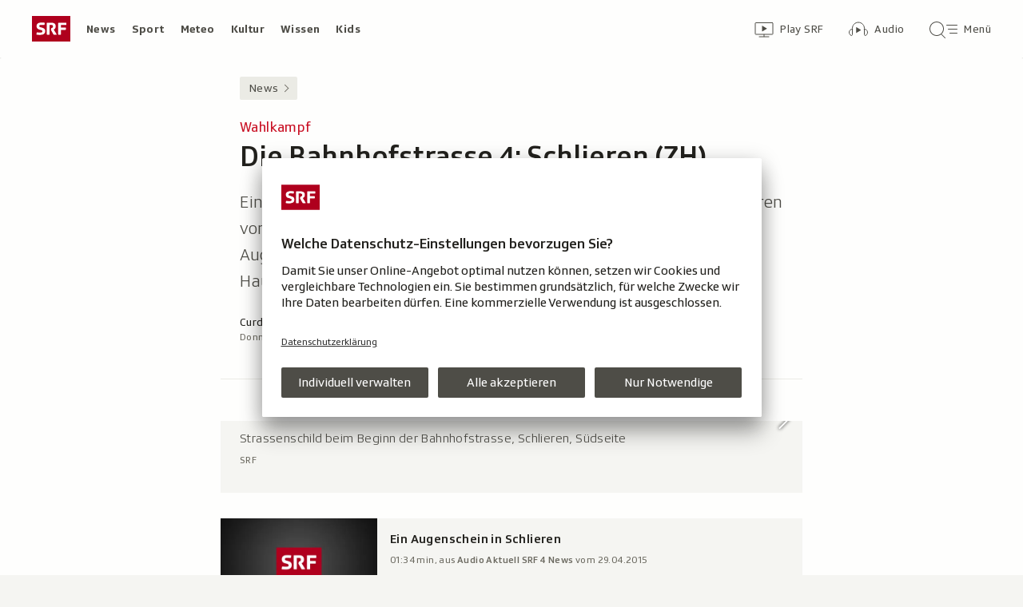

--- FILE ---
content_type: text/html; charset=UTF-8
request_url: https://www.srf.ch/news/wahlkampf-die-bahnhofstrasse-4-schlieren-zh
body_size: 16081
content:
<!DOCTYPE html>
<html lang="de">
<head>
                <meta charset="utf-8">
        <meta name="viewport" content="width=device-width, initial-scale=1, shrink-to-fit=no">    <title>Wahlkampf - Die Bahnhofstrasse 4: Schlieren (ZH) - News - SRF</title>
            <link rel="preconnect" href="//app.usercentrics.eu" crossorigin="anonymous">
                    
                <script id="usercentrics-cmp" src="https://app.usercentrics.eu/browser-ui/latest/loader.js" data-ruleset-id="v6OFae9a5-aJ32" async></script>
        <script>
  (function() {
    var _sf_async_config = window._sf_async_config = (window._sf_async_config || {});
    _sf_async_config.uid = 54628;
        _sf_async_config.domain = 'srf.ch';
    _sf_async_config.useCanonical = true;
    _sf_async_config.useCanonicalDomain = true;
    _sf_async_config.flickerControl = false;
      })();
</script>

                    <script crossorigin type="module" src="/staticfiles/aron/assets/article-CdmA78oX.js"></script>
    
            <link crossorigin rel="stylesheet" href="/staticfiles/aron/assets/teaser-meta-CEn83cAO.css"><link crossorigin rel="stylesheet" href="/staticfiles/aron/assets/reach-bottom-BROoMzXW.css">

        <link rel="preload" href="/static-assets/fonts/variable/SRGSSRTypeVF_Text_W_Wght.woff2" as="font" type="font/woff2" crossorigin>

        <meta name="i18n:date:now" content="Jetzt"><meta name="i18n:date:today" content="Heute"><meta name="i18n:date:tomorrow" content="Morgen"><meta name="i18n:date:yesterday" content="Gestern"><meta name="i18n:date:clock" content="Uhr"><meta name="i18n:date:months" content="Januar,Februar,März,April,Mai,Juni,Juli,August,September,Oktober,November,Dezember"><meta name="i18n:date:weekdays" content="Sonntag,Montag,Dienstag,Mittwoch,Donnerstag,Freitag,Samstag"><meta name="i18n:status:new:ago:seconds" content="Vor #JS-PLACEHOLDER# Sekunden"><meta name="i18n:status:new:ago:minute" content="Vor einer Minute"><meta name="i18n:status:new:ago:minutes" content="Vor #JS-PLACEHOLDER# Minuten"><meta name="i18n:status:new:ago:hour" content="Vor einer Stunde"><meta name="i18n:status:new:ago:hours" content="Vor #JS-PLACEHOLDER# Stunden"><meta name="i18n:status:live:ago:seconds" content="seit #JS-PLACEHOLDER# Sekunden"><meta name="i18n:status:live:ago:minute" content="seit einer Minute"><meta name="i18n:status:live:ago:minutes" content="seit #JS-PLACEHOLDER# Minuten"><meta name="i18n:status:live:ago:hour" content="seit einer Stunde"><meta name="i18n:status:live:ago:hours" content="seit #JS-PLACEHOLDER# Stunden"><meta name="i18n:status:live:ago:day" content="seit einem Tag"><meta name="i18n:status:live:ago:days" content="seit #JS-PLACEHOLDER# Tagen"><meta name="i18n:status:live:since" content="seit #JS-PLACEHOLDER#"><meta name="i18n:status:live:in:seconds" content="in #JS-PLACEHOLDER# Sekunden"><meta name="i18n:status:live:in:minute" content="in einer Minute"><meta name="i18n:status:live:in:minutes" content="in #JS-PLACEHOLDER# Minuten"><meta name="i18n:status:live:in:hour" content="in einer Stunde"><meta name="i18n:status:live:in:hours" content="in #JS-PLACEHOLDER# Stunden"><meta name="i18n:status:live:in:day" content="in einem Tag"><meta name="i18n:status:live:in:days" content="in #JS-PLACEHOLDER# Tagen"><meta name="i18n:status:live:pre" content="ab #JS-PLACEHOLDER#"><meta name="i18n:status:read" content="Gesehen"><meta name="i18n:status:updated" content="Aktualisiert"><meta name="i18n:teaser:with:video" content="Mit Video"><meta name="i18n:teaser:with:audio" content="Mit Audio"><meta name="i18n:teaser:with:gallery" content="Mit Bildergalerie"><meta name="i18n:status:progress:heard" content="Bereits #JS-PLACEHOLDER#% gehört."><meta name="description" content="Ein Abwart aus Österreich und eine Bibliothekarin: Besuch an der Bahnhofstrasse 4 in Schlieren." >
<meta name="srf:urn" content="urn:srf:article:20536505" >
<meta name="srf:content:id" content="20536505" >
<meta name="srf:portal:urn" content="urn:srf:portal:news" >
<meta name="srf:portal:name" content="News" >
<meta property="article:section" content="News">
<link rel="canonical" href="https://www.srf.ch/news/wahlkampf-die-bahnhofstrasse-4-schlieren-zh" >
<meta name="twitter:card" content="summary_large_image">
<meta name="twitter:site" content="@srf">
<meta name="twitter:title" content="Wahlkampf - Die Bahnhofstrasse 4: Schlieren (ZH)">
<meta name="twitter:description" content="Ein Abwart aus Österreich und eine Bibliothekarin: Besuch an der Bahnhofstrasse 4 in Schlieren.">
<meta name="twitter:url" content="https://www.srf.ch/news/wahlkampf-die-bahnhofstrasse-4-schlieren-zh"><meta name="twitter:image" content="https://www.srf.ch/static/cms/images/960w/c4d735.jpg">

<meta property="og:title" content="Wahlkampf - Die Bahnhofstrasse 4: Schlieren (ZH)">
<meta property="og:description" content="Ein Abwart aus Österreich und eine Bibliothekarin: Besuch an der Bahnhofstrasse 4 in Schlieren.">
<meta property="og:url" content="https://www.srf.ch/news/wahlkampf-die-bahnhofstrasse-4-schlieren-zh"><meta property="og:image" content="https://www.srf.ch/static/cms/images/branded_srf_news/c4d735.jpg">
<meta property="og:type" content="article">
<meta property="fb:app_id" content="520407055363160">
<meta property="og:site_name" content="Schweizer Radio und Fernsehen (SRF)">

<meta name="DC.title" content="Wahlkampf - Die Bahnhofstrasse 4: Schlieren (ZH)">
<link rel="manifest" href="https://www.srf.ch/manifest.webmanifest" crossorigin="use-credentials"><meta name="robots" content="max-image-preview:large">
    <link rel="icon" href="/build/assets/srf-favicon-C_rOViKC.ico" sizes="any">
    <link rel="icon" href="/build/assets/srf-favicon-DaOBCX1Y.svg" type="image/svg+xml">
            <link rel="apple-touch-icon" href="/build/assets/srf-apple-touch-icon-BRxTgjQQ.png">
        <meta property="fb:pages" content="32780166106"> <meta property="fb:pages" content="448598895276"> <meta property="fb:pages" content="176497449054784"> <meta property="fb:pages" content="104971002870361"> <meta property="fb:pages" content="48486263401"> <meta property="fb:pages" content="675323875963836"> <meta property="fb:pages" content="147936338714719"> <meta property="fb:pages" content="109104332449551"> <meta property="fb:pages" content="233410473368138"> <meta property="fb:pages" content="1160443907328917"> <meta property="fb:pages" content="109190032459007"> <meta property="fb:pages" content="106604179401411"> <meta property="fb:pages" content="289943751120613"> <meta property="fb:pages" content="126546190703867"> <meta property="fb:pages" content="162510474290970">             <meta name="apple-itunes-app" content="app-id=341578310, app-argument=/news/wahlkampf-die-bahnhofstrasse-4-schlieren-zh?nav_source=smart_app_banner, affiliate-data=pt=232283&ct=SmartBanner">



<script>(window.BOOMR_mq=window.BOOMR_mq||[]).push(["addVar",{"rua.upush":"false","rua.cpush":"false","rua.upre":"false","rua.cpre":"false","rua.uprl":"false","rua.cprl":"false","rua.cprf":"false","rua.trans":"SJ-bb7dcaa6-9766-428d-ad42-fc6a18771e63","rua.cook":"false","rua.ims":"false","rua.ufprl":"false","rua.cfprl":"true","rua.isuxp":"false","rua.texp":"norulematch","rua.ceh":"false","rua.ueh":"false","rua.ieh.st":"0"}]);</script>
                              <script>!function(e){var n="https://s.go-mpulse.net/boomerang/";if("False"=="True")e.BOOMR_config=e.BOOMR_config||{},e.BOOMR_config.PageParams=e.BOOMR_config.PageParams||{},e.BOOMR_config.PageParams.pci=!0,n="https://s2.go-mpulse.net/boomerang/";if(window.BOOMR_API_key="BZPKL-66AFB-DVMB6-MFEJJ-9KHCE",function(){function e(){if(!r){var e=document.createElement("script");e.id="boomr-scr-as",e.src=window.BOOMR.url,e.async=!0,o.appendChild(e),r=!0}}function t(e){r=!0;var n,t,a,i,d=document,O=window;if(window.BOOMR.snippetMethod=e?"if":"i",t=function(e,n){var t=d.createElement("script");t.id=n||"boomr-if-as",t.src=window.BOOMR.url,BOOMR_lstart=(new Date).getTime(),e=e||d.body,e.appendChild(t)},!window.addEventListener&&window.attachEvent&&navigator.userAgent.match(/MSIE [67]\./))return window.BOOMR.snippetMethod="s",void t(o,"boomr-async");a=document.createElement("IFRAME"),a.src="about:blank",a.title="",a.role="presentation",a.loading="eager",i=(a.frameElement||a).style,i.width=0,i.height=0,i.border=0,i.display="none",o.appendChild(a);try{O=a.contentWindow,d=O.document.open()}catch(_){n=document.domain,a.src="javascript:var d=document.open();d.domain='"+n+"';void 0;",O=a.contentWindow,d=O.document.open()}if(n)d._boomrl=function(){this.domain=n,t()},d.write("<bo"+"dy onload='document._boomrl();'>");else if(O._boomrl=function(){t()},O.addEventListener)O.addEventListener("load",O._boomrl,!1);else if(O.attachEvent)O.attachEvent("onload",O._boomrl);d.close()}function a(e){window.BOOMR_onload=e&&e.timeStamp||(new Date).getTime()}if(!window.BOOMR||!window.BOOMR.version&&!window.BOOMR.snippetExecuted){window.BOOMR=window.BOOMR||{},window.BOOMR.snippetStart=(new Date).getTime(),window.BOOMR.snippetExecuted=!0,window.BOOMR.snippetVersion=14,window.BOOMR.url=n+"BZPKL-66AFB-DVMB6-MFEJJ-9KHCE";var i=document.currentScript||document.getElementsByTagName("script")[0],o=i.parentNode,r=!1,d=document.createElement("link");if(d.relList&&"function"==typeof d.relList.supports&&d.relList.supports("preload")&&"as"in d)window.BOOMR.snippetMethod="p",d.href=window.BOOMR.url,d.rel="preload",d.as="script",d.addEventListener("load",e),d.addEventListener("error",function(){t(!0)}),setTimeout(function(){if(!r)t(!0)},3e3),BOOMR_lstart=(new Date).getTime(),o.appendChild(d);else t(!1);if(window.addEventListener)window.addEventListener("load",a,!1);else if(window.attachEvent)window.attachEvent("onload",a)}}(),"".length>0)if(e&&"performance"in e&&e.performance&&"function"==typeof e.performance.setResourceTimingBufferSize)e.performance.setResourceTimingBufferSize();!function(){if(BOOMR=e.BOOMR||{},BOOMR.plugins=BOOMR.plugins||{},!BOOMR.plugins.AK){var n="true"=="true"?1:0,t="",a="aoisdcaccuevk2luc7bq-f-0954ca5fb-clientnsv4-s.akamaihd.net",i="false"=="true"?2:1,o={"ak.v":"39","ak.cp":"20717","ak.ai":parseInt("208789",10),"ak.ol":"0","ak.cr":9,"ak.ipv":4,"ak.proto":"h2","ak.rid":"1b269fa5","ak.r":51990,"ak.a2":n,"ak.m":"","ak.n":"ff","ak.bpcip":"3.145.33.0","ak.cport":57700,"ak.gh":"2.17.209.150","ak.quicv":"","ak.tlsv":"tls1.3","ak.0rtt":"","ak.0rtt.ed":"","ak.csrc":"-","ak.acc":"","ak.t":"1769215939","ak.ak":"hOBiQwZUYzCg5VSAfCLimQ==WRf3iesXEmYA5NjkDsH3eUcIZaEIFtdgDsq3GbqXeNjSoUvzMzZQirkon7rfUheX/tb8SXUBfCsqc5T3whoQ0A5X18D3IsDVELreOqRj83jzegiwrwizWWYv5xHaMVFRPB4926SYr8WSg0Xb3Aqu2OT2nttpi/yxo73N2LCHOusWj87GLMT/SwLIxzE5t5nXbeAgj1+txam0qD+LJwjo0gKQR+AUXFJiUpBq+b2Cs3aL0Zeq0R9VpvJwnAGotf7FOjWpjeTlOcSIa5OX3q74EhjC5QILRtAynSPeyT6qy6N+T1m81kMr91MbDay9UENJhgi71ZbUa2wAnBOp2s7pK+pGPW3RYwuUonfyjgsFBLQ/GmYnp9pIfnufZqKjE8nJi8t2rBxH/EF6TfrxowV/Qk7+jFaYegCEBb/zIIopUks=","ak.pv":"662","ak.dpoabenc":"","ak.tf":i};if(""!==t)o["ak.ruds"]=t;var r={i:!1,av:function(n){var t="http.initiator";if(n&&(!n[t]||"spa_hard"===n[t]))o["ak.feo"]=void 0!==e.aFeoApplied?1:0,BOOMR.addVar(o)},rv:function(){var e=["ak.bpcip","ak.cport","ak.cr","ak.csrc","ak.gh","ak.ipv","ak.m","ak.n","ak.ol","ak.proto","ak.quicv","ak.tlsv","ak.0rtt","ak.0rtt.ed","ak.r","ak.acc","ak.t","ak.tf"];BOOMR.removeVar(e)}};BOOMR.plugins.AK={akVars:o,akDNSPreFetchDomain:a,init:function(){if(!r.i){var e=BOOMR.subscribe;e("before_beacon",r.av,null,null),e("onbeacon",r.rv,null,null),r.i=!0}return this},is_complete:function(){return!0}}}}()}(window);</script></head>

<body
    data-bu="srf"
    data-representation="web"
    data-urn="urn:srf:article:20536505"
    data-portal-urn="urn:srf:portal:news"
    data-phase="prod"
>


<noscript class="nojs-banner">
    <p class="nojs-banner__text">
        Einige Elemente auf SRF.ch funktionieren nur mit aktiviertem JavaScript.
    </p>
</noscript>

    <a href="#skiplink__contentlink"
       class="js-skiplink h-offscreen h-offscreen-focusable h-offscreen-focusable--top">
        Zum Inhalt springen
    </a>


                <div style="display:none;"><svg xmlns="http://www.w3.org/2000/svg"><g id="srf-logo" fill="none" fill-rule="evenodd"><path fill="#AF001D" d="M0 32h48V0H0z"/><g fill="#FFFFFF"><path d="M5.891 21.108l-.282 1.811c-.047.354.118.495.423.542.683.094 2.401.211 4.07.211 3.743 0 6.472-1.223 6.472-4.705 0-2.048-.894-3.577-4-4.377l-1.741-.447c-1.176-.306-1.718-.682-1.718-1.553 0-1.223 1.13-1.458 2.211-1.458 1.46 0 2.942.117 3.53.164.612.047.776-.024.87-.541l.284-1.765c.047-.353-.119-.494-.424-.54-.683-.095-2.189-.213-4.095-.213-3.883 0-5.764 1.694-5.764 4.377 0 2.423 1.317 3.859 3.6 4.446l1.741.448c1.435.377 2.047.8 2.047 1.694 0 1.317-.894 1.553-3.06 1.553-.987 0-2.704-.141-3.292-.188-.613-.048-.777.023-.872.54M36.246 14.52v-3.2h6.165c.47 0 .612-.166.612-.636V9.037c0-.47-.141-.635-.612-.635h-8.942c-.47 0-.612.164-.612.635v13.86c0 .47.142.635.612.635h2.165c.47 0 .612-.165.612-.636v-5.459h5.6c.47 0 .612-.164.612-.635v-1.647c0-.47-.142-.635-.612-.635h-5.6zM24.092 15.72l-.236.988c-.07.282-.094.423-.094.517 0 .236.07.424.236.706l2.8 5.036c.235.4.423.565.988.565h2.565c.329 0 .73-.212.353-.8l-3.436-5.695c1.153-.73 2.448-1.765 2.448-4.047 0-2.941-1.648-4.588-5.271-4.588h-5.248c-.471 0-.612.164-.612.635v13.86c0 .47.141.635.612.635h2.165c.47 0 .612-.165.612-.636V11.201h2.235c1.412 0 2.094.519 2.094 1.836 0 1.2-.54 1.577-1.082 1.812-.682.282-.918-.024-1.13.87"/></g></g></svg></div>                
<header class="masthead masthead--universal masthead--compact masthead--sticky  js-masthead"
        aria-labelledby="masthead-label" data-news-landmark="masthead">
    <div class="masthead__wrapper">
        <div class="masthead__universal" data-referrer-track="srg_mod1=header_navigation&srg_mod2=top_navi">
            <h2 id="masthead-label" class="h-offscreen">Header</h2>

            <div class="masthead__logo">
                                    <a href="/" class="main-logo " >
  <span class="h-offscreen">Schweizer Radio und Fernsehen, zur Startseite</span>
  <svg aria-hidden="true" aria-disabled="true">
    <use xlink:href="#srf-logo" />
  </svg>
</a>
                            </div>

            <nav class="masthead__portals" aria-labelledby="masthead-portals-label">
                <h3 id="masthead-portals-label" class="h-offscreen">Rubriken</h3>
                <ul class="portalsnav">
      <li>
      <a class="portalsnav__link" href="/news">News</a>
    </li>
      <li>
      <a class="portalsnav__link" href="/sport">Sport</a>
    </li>
      <li>
      <a class="portalsnav__link" href="/meteo">Meteo</a>
    </li>
      <li>
      <a class="portalsnav__link" href="/kultur">Kultur</a>
    </li>
      <li>
      <a class="portalsnav__link" href="/wissen">Wissen</a>
    </li>
      <li>
      <a class="portalsnav__link" href="/kids">Kids</a>
    </li>
  </ul>
            </nav>

            <div class="masthead__button-wrapper">
                                    


<a
   href="/play/tv"        class="button  button--transparent button--align-left button--no-spacing button--icon-button button--mixed-case button--no-text-on-mobile"
  data-referrer-track="srg_mod1=header_navigation&srg_mod2=top_navi&srg_mod3=play"
>

  <span class="h-offscreen">Zur Übersicht von Play SRF</span>

  <span class="button-wrapper button-wrapper--svg-icon" aria-hidden="true" role="presentation">
          <span class="button-icon ">
        <span class="svg-icon svg-icon--videothek masthead__icon"></span>
      </span>
    
        
            <span class="button-text">Play SRF</span>
      </span>
 </a>
                    


<a
   href="/audio"        class="button  button--transparent button--align-left button--no-spacing button--icon-button button--mixed-case button--no-text-on-mobile"
  data-referrer-track="srg_mod1=header_navigation&srg_mod2=top_navi&srg_mod3=audio"
>

  <span class="h-offscreen">Audio-Übersicht</span>

  <span class="button-wrapper button-wrapper--svg-icon" aria-hidden="true" role="presentation">
          <span class="button-icon ">
        <span class="svg-icon svg-icon--audiothek masthead__icon"></span>
      </span>
    
        
            <span class="button-text">Audio</span>
      </span>
 </a>
                
                                    <nav aria-labelledby="main-nav-label" class="js-masthead-menu">
                        <h3 id="main-nav-label" class="h-offscreen">Hauptmenü/Suche</h3>
                        <div class="masthead__menu-button-container">
                            


<a
   href="#skiplink__footer"        class="button  button--transparent button--align-left button--no-spacing button--icon-button button--mixed-case button--no-text-on-desktop-down"
  data-modal-id="modal-menu" aria-haspopup="false" aria-expanded="false"
>

  <span class="h-offscreen">Hauptmenü/Suche</span>

  <span class="button-wrapper button-wrapper--svg-icon" aria-hidden="true" role="presentation">
          <span class="button-icon ">
        <span class="svg-icon svg-icon--searchmenu masthead__icon js-searchmenu-icon"></span>
      </span>
    
        
            <span class="button-text">Menü</span>
      </span>
 </a>
                            <script>
    // Login check icon functionality (SRF only)
    (function() {
        const menuIcon = document.querySelector('.js-searchmenu-icon');
        if (!menuIcon) return;
        
        function toggleMenuIcon(loggedIn) {
            const button = menuIcon.closest('button, a');
            
            if (loggedIn) {
                menuIcon.classList.remove('svg-icon--searchmenu');
                menuIcon.classList.add('svg-icon--searchmenu-loggedin');
                
                // Update screenReaderText for logged in state
                if (button) {
                    const screenReaderSpan = button.querySelector('.h-offscreen');
                    if (screenReaderSpan) {
                        screenReaderSpan.textContent = 'SRG-Login angemeldet';
                    }
                }
            } else {
                menuIcon.classList.remove('svg-icon--searchmenu-loggedin');
                menuIcon.classList.add('svg-icon--searchmenu');
                
                // Restore original screenReaderText for logged out state
                if (button) {
                    const screenReaderSpan = button.querySelector('.h-offscreen');
                    if (screenReaderSpan) {
                        screenReaderSpan.textContent = 'Hauptmenü/Suche';
                    }
                }
            }
        }
        
        // Listen for SRG Login events on window (where they're actually fired)
        window.addEventListener('srgLogin:loggedIn', function(event) {
            toggleMenuIcon(true);
        });
        
        window.addEventListener('srgLogin:loggedOut', function(event) {
            toggleMenuIcon(false);
        });
        
    })();
</script>
                        </div>
                    </nav>
                            </div>

            
        </div>
    </div>
</header>


        
            
            
<div
    style="display: none;"
    class="app-promo-banner js-app-promo-banner"
    data-js-plugin="app-promo-banner"
    data-storage-key="app-promo-banner-news"
    data-app-id="ch.srf.mobile"
>
    <div class="app-promo-banner__icon-wrapper" role="presentation" aria-hidden="true">
        <span class="svg-icon svg-icon--news-app svg-icon--adjust-to-container"></span>
    </div>

    <div class="app-promo-banner__text-wrapper" role="presentation" aria-hidden="true">
        <p class="app-promo-banner__title">SRF News App</p>
        <p class="app-promo-banner__subtitle js-app-promo-banner-subtitle-not-installed">Bei Google Play</p>
        <p class="app-promo-banner__subtitle js-app-promo-banner-subtitle-installed">In der App öffnen</p>
    </div>

    
    


<a
   href="https://play.google.com/store/apps/details?id=ch.srf.mobile"   target="_blank"      class="button  button--theme-call-to-action button--pill button--pill-small button--themed js-app-promo-banner-button-not-installed"
  data-event-track=event_source=app-promo-banner&event_type=click&event_name=open-app-store
>

  <span class="h-offscreen">News-App bei Google Play herunterladen (Wird in einem neuen Fenster geöffnet.)</span>

  <span class="button-wrapper" aria-hidden="true" role="presentation">
    
        
            <span class="button-text">Laden</span>
      </span>
 </a>

    
    


<a
   href="/news/wahlkampf-die-bahnhofstrasse-4-schlieren-zh"   target="_blank"      class="button  button--theme-call-to-action button--pill button--pill-small button--themed js-app-promo-banner-button-installed"
  data-event-track=event_source=app-promo-banner&event_type=click&event_name=open-in-app
>

  <span class="h-offscreen">Diese Seite in der News-App öffnen</span>

  <span class="button-wrapper" aria-hidden="true" role="presentation">
    
        
            <span class="button-text">Öffnen</span>
      </span>
 </a>

        


<button
          class="button app-promo-banner__close-button button--transparent button--align-left button--no-spacing button--icon-only js-app-promo-banner-close-button"
  
>

  <span class="h-offscreen">Diesen Banner schliessen</span>

  <span class="button-wrapper button-wrapper--svg-icon" aria-hidden="true" role="presentation">
          <span class="button-icon app-promo-banner__custom-sized-button-icon">
        <span class="svg-icon svg-icon--close svg-icon--adjust-to-container"></span>
      </span>
    
        
      </span>
 </button>
</div>
    
    
        
    <main class="articlepage">
        <article class="articlepage__article js-article" itemscope itemtype="https://schema.org/Article">
                                        
                            <nav class="articlepage__breadcrumbs articlepage__breadcrumbs--top" data-news-landmark="breadcrumbs-top">
                        <ol class="breadcrumbs " aria-label="Breadcrumb" itemscope itemtype="http://schema.org/BreadcrumbList">
                    <li class="breadcrumbs__item" itemscope itemtype="http://schema.org/ListItem" itemprop="itemListElement">
                <a class="breadcrumb__link" href="/news" data-referrer-track="srg_mod1=breadcrumb_navigation_top&amp;srg_mod2=1" itemprop="item">
                    <span itemprop="name">News</span>
                </a>
                <meta itemprop="position" content="1">
            </li>
            </ol>
                </nav>
            
                            <h2 id="skiplink__contentlink" class="h-offscreen h-skiplink-target" data-news-landmark="contentlink-target">Inhalt</h2>
            
            <link itemprop="mainEntityOfPage" href="https://www.srf.ch/news/wahlkampf-die-bahnhofstrasse-4-schlieren-zh"><meta itemprop="articleSection" content="News">
<meta itemprop="datePublished" content="2015-04-30T08:15:00+02:00">
<meta itemprop="dateModified" content="2015-04-30T08:15:00+02:00">
<meta itemprop="identifier" content="urn:srf:article:20536505">
<div itemprop="publisher" itemscope itemtype="https://schema.org/NewsMediaOrganization" aria-hidden="true" class="h-offscreen">
    <meta itemprop="name" content="Schweizer Radio und Fernsehen (SRF)">
    <meta itemprop="logo" content="/build/assets/srf_logo-BwERk_lU.svg">
    <meta itemprop="url" content="https://www.srf.ch">
</div>
    <meta itemprop="image" content="https://www.srf.ch/static/cms/images/960w/c4d735.jpg">


                                            <header class="article-header articlepage__article-header" data-news-landmark="article-header">
    
    <h1 class="article-title" itemprop="headline">
                    <span class="article-title__overline">Wahlkampf</span>
                                        <span class="h-offscreen" aria-hidden="true" role="presentation"> - </span>
                            <span class="article-title__text">Die Bahnhofstrasse 4: Schlieren (ZH)</span>
            </h1>
    <p class="article-lead">Einst war es ein Bauerndorf. Dann kam die Industrie. Heute ist Schlieren vor allem ein Technologie- und Dienstleistungsstandort. Ein Augenschein an der Bahnhofstrasse 4 – unter anderem bei einem Hausabwart aus Österreich und einer Bibliothekarin. </p>
        <div class="article-author ">
                <p class="article-author__name">
            <span class="h-offscreen">Autor:&nbsp;</span>
            <span itemprop="author" itemscope itemtype="https://schema.org/Person">
                <span itemprop="name">Curdin Vincenz</span>
            </span>
        </p>
                <p class="article-author__date js-dateline"
           data-publicationdate="2015-04-30T08:15:00+02:00"
           data-modificationdate="2015-04-30T08:15:00+02:00">
            30.04.2015, 08:15
        </p>
        <div class="article-author__shimmer">
            <span class="shimmer "></span>
                                </div>
    </div>
</header>
            

            <div class="shimmer-box articlepage__shimmer-box">
    <span class="shimmer shimmer--heading"></span>
    <span class="shimmer shimmer--heading"></span>
    <span class="shimmer shimmer--heading shimmer--short"></span>
</div>

                                                
<div class="sharing-bar articlepage__sharing-bar" data-news-landmark="sharing-bar-top">
    <hr class="horizontal-separator horizontal-separator--sharing-bar" role="presentation" aria-hidden="true" />

    <div class="sharing-bar__container">

        


<button
          class="button  button--share button--pill js-use-native-sharing-on-mobile"
  
                data-modal-id="flyout_article_share"
                data-modal-yield-to-native-share
                data-event-track="event_source=article_share_bar&event_name=share-flyout&event_value=open"
                data-share-link="https://www.srf.ch/news/wahlkampf-die-bahnhofstrasse-4-schlieren-zh"
                data-share-title="Die Bahnhofstrasse 4: Schlieren (ZH)"
>

  <span class="h-offscreen">Klicken, um die Teilen-Funktion zu öffnen.</span>

  <span class="button-wrapper button-wrapper--svg-icon" aria-hidden="true" role="presentation">
          <span class="button-icon ">
        <span class="svg-icon svg-icon--share"></span>
      </span>
    
        
            <span class="button-text">Teilen</span>
      </span>
 </button>
    </div>
</div>

        

<div
    class="modal-flyout modal-flyout--in-content"
    data-id="flyout_article_share"    data-animation="as-flyout-from-origin"
    
>
    <div class="modal-flyout__overlay js-modal-overlay"></div>
    <div class="js-modal-main-wrapper">
                <div class="modal-flyout__head">
            <div class="modal-flyout__title js-focus-target">Teilen</div>
            <div class="modal-flyout__buttons">
                


<button
          class="button js-close-modal button--transparent button--full-width button--no-spacing button--icon-button button--icon-only"
  
>

  <span class="h-offscreen">Schliessen</span>

  <span class="button-wrapper button-wrapper--svg-icon" aria-hidden="true" role="presentation">
          <span class="button-icon ">
        <span class="svg-icon svg-icon--close"></span>
      </span>
    
        
      </span>
 </button>
            </div>
        </div>
                <div class="modal-flyout__content">
                    <ul class="menu-list js-menu-list modal-flyout--in-content">
        <li class="menu-list__item">
                
<a href="#"
    class="menu-link js-instant-share"
    data-share-url="https://facebook.com/dialog/feed?app_id=520407055363160&link=https%3A%2F%2Fwww.srf.ch%2Fnews%2Fwahlkampf-die-bahnhofstrasse-4-schlieren-zh%3Fsrg_sm_medium%3Dfb&display=popup" data-share-width="655" data-share-height="400" data-event-track="event_source=article_share_bar_share-facebook&event_name=Teilen">

            <span class="menu-link__icon-container">
            <span class="svg-icon svg-icon--outline-facebook"></span>
        </span>
    
    <span class="menu-link__text">
                            <span class="h-offscreen">Auf Facebook teilen</span>
            <span role="presentation" aria-hidden="true">Facebook</span>
            </span>
</a>
    </li>
        <li class="menu-list__item">
                
<a href="#"
    class="menu-link js-instant-share"
    data-share-url="https://bsky.app/intent/compose?text=Die+Bahnhofstrasse+4%3A+Schlieren+%28ZH%29+https%3A%2F%2Fwww.srf.ch%2Fnews%2Fwahlkampf-die-bahnhofstrasse-4-schlieren-zh%3Fsrg_sm_medium%3Dbs" data-share-width="655" data-share-height="400" data-event-track="event_source=article_share_bar_share-bluesky&event_name=Teilen">

            <span class="menu-link__icon-container">
            <span class="svg-icon svg-icon--outline-bluesky"></span>
        </span>
    
    <span class="menu-link__text">
                            <span class="h-offscreen">Auf Bluesky teilen</span>
            <span role="presentation" aria-hidden="true">Bluesky</span>
            </span>
</a>
    </li>
        <li class="menu-list__item">
                
<a href="#"
    class="menu-link js-instant-share"
    data-share-url="https://www.linkedin.com/shareArticle?url=https%3A%2F%2Fwww.srf.ch%2Fnews%2Fwahlkampf-die-bahnhofstrasse-4-schlieren-zh%3Fsrg_sm_medium%3Dli" data-share-width="655" data-share-height="400" data-event-track="event_source=article_share_bar_share-linkedin&event_name=Teilen">

            <span class="menu-link__icon-container">
            <span class="svg-icon svg-icon--outline-linkedin"></span>
        </span>
    
    <span class="menu-link__text">
                            <span class="h-offscreen">Auf LinkedIn teilen</span>
            <span role="presentation" aria-hidden="true">LinkedIn</span>
            </span>
</a>
    </li>
        <li class="menu-list__item">
                
<a href="#"
    class="menu-link js-instant-share"
    data-share-url="https://x.com/intent/tweet?url=https%3A%2F%2Fwww.srf.ch%2Fnews%2Fwahlkampf-die-bahnhofstrasse-4-schlieren-zh%3Fsrg_sm_medium%3Dtw&text=Die+Bahnhofstrasse+4%3A+Schlieren+%28ZH%29+%23srfnews&via=srfnews" data-share-width="550" data-share-height="420" data-event-track="event_source=article_share_bar_share-twitter&event_name=Teilen">

            <span class="menu-link__icon-container">
            <span class="svg-icon svg-icon--outline-twitter-x"></span>
        </span>
    
    <span class="menu-link__text">
                            <span class="h-offscreen">Auf X teilen</span>
            <span role="presentation" aria-hidden="true">X</span>
            </span>
</a>
    </li>
        <li class="menu-list__item">
                
<a href="#"
    class="menu-link js-instant-share"
    data-share-url="whatsapp://send?text=Die+Bahnhofstrasse+4%3A+Schlieren+%28ZH%29+https%3A%2F%2Fwww.srf.ch%2Fnews%2Fwahlkampf-die-bahnhofstrasse-4-schlieren-zh%3Fsrg_sm_medium%3Dwa" data-event-track="event_source=article_share_bar_share-whatsapp&event_name=Teilen">

            <span class="menu-link__icon-container">
            <span class="svg-icon svg-icon--outline-whatsapp"></span>
        </span>
    
    <span class="menu-link__text">
                            <span class="h-offscreen">Per WhatsApp teilen</span>
            <span role="presentation" aria-hidden="true">WhatsApp</span>
            </span>
</a>
    </li>
        <li class="menu-list__item">
                
<a href="mailto:?subject=Die%20Bahnhofstrasse%204%3A%20Schlieren%20%28ZH%29&amp;body=https%3A%2F%2Fwww.srf.ch%2Fnews%2Fwahlkampf-die-bahnhofstrasse-4-schlieren-zh%3Fsrg_sm_medium%3Dem"
    class="menu-link "
    data-share-url="https://www.srf.ch/news/wahlkampf-die-bahnhofstrasse-4-schlieren-zh" data-event-track="event_source=article_share_bar_share-email&event_name=Teilen" target="_blank" rel="noopener">

            <span class="menu-link__icon-container">
            <span class="svg-icon svg-icon--outline-mail"></span>
        </span>
    
    <span class="menu-link__text">
                            <span class="h-offscreen">Per E-Mail teilen</span>
            <span role="presentation" aria-hidden="true">E-Mail</span>
            </span>
</a>
    </li>
        <li class="menu-list__item">
                
<a href="#"
    class="menu-link js-copy-to-clipboard js-copy-to-clipboard-link"
    data-event-track="event_source=article_share_bar_share-clipboard&event_name=Teilen" data-clipboard-data="https://www.srf.ch/news/wahlkampf-die-bahnhofstrasse-4-schlieren-zh" data-success-text="Link kopiert" data-fail-text="Fehler! Erneut probieren?">

            <span class="menu-link__icon-container">
            <span class="svg-icon svg-icon--clipboard"></span>
        </span>
    
    <span class="menu-link__text">
                            <span class="h-offscreen">Link kopieren</span>
            <span role="presentation" aria-hidden="true">Link kopieren</span>
            </span>
</a>
    </li>
    </ul>
            </div>
    </div>
</div>
                            
                            <section class="articlepage__article-content" itemprop="articleBody" data-news-landmark="article-content">
                                                        
<div class="article-element article-element--bleed">
    
<div
    class="h-element--hide image-gallery js-image-gallery "
    id="b3ffe05e-3893-4a06-a7ee-5a067c82f80f"
    data-app-image-gallery
    data-js-plugin="image-gallery,open-image-in-webview"
    
>
    <div id="skiplink-target-b3ffe05e-3893-4a06-a7ee-5a067c82f80f-start" class="h-offscreen">Anfang Bildergalerie</div>
    <a class="h-offscreen h-offscreen-focusable js-skiplink" href="#skiplink-target-b3ffe05e-3893-4a06-a7ee-5a067c82f80f-end">Bildergalerie überspringen</a>
    <ul class="image-gallery__list js-image-gallery-list">
                    <li class="image-gallery__item js-image-gallery-item" data-app-image tabindex="0" data-flying-focus-info="no">
                <div class="image-gallery__figure">
                                        <span class="h-offscreen">
                        Bild 1 von 10. 
                        
                        Strassenschild beim Beginn der Bahnhofstrasse, Schlieren, Südseite.
                    </span>
                                                                        <span class="h-offscreen"> Bildquelle: SRF.</span>
                                                                                    <div class="image-gallery__image-wrapper">
                        

    <div
        class="image js-image image--image-gallery js-image-lazyload image--with-ratio"
                    style="aspect-ratio: 1.33;"
                data-image-provider="rokka"         data-image-id="228d8d"     >
                    <picture>
                <img
                    alt="Schlieren"
                                        class="image__img"
                    loading="lazy"
                    src="[data-uri]"
                >
            </picture>
            </div>

                                                                            <div class="image-gallery__counter">
                                <div aria-hidden="true" role="presentation">1 / 10</div>
                            </div>
                                            </div>
                                                                <div class="image-gallery__caption-container" aria-hidden="true">
                            
    <div class="media-caption ">
                    <span class="h-offscreen">Legende:</span>
        
        
                    <span class="media-caption__description" data-app-image-description>
                Strassenschild beim Beginn der Bahnhofstrasse, Schlieren, Südseite
            </span>
        
                                    <span class="media-caption__source" data-app-image-source>
                    SRF
                </span>
                    
            </div>
                        </div>
                                                                            </div>
            </li>
                    <li class="image-gallery__item js-image-gallery-item" data-app-image tabindex="0" data-flying-focus-info="no">
                <div class="image-gallery__figure">
                                        <span class="h-offscreen">
                        Bild 2 von 10. 
                        
                        Ansicht der Bahnhofstrasse 4, Schlieren mit der Bibliothek im Erdgeschoss.
                    </span>
                                                                        <span class="h-offscreen"> Bildquelle: SRF.</span>
                                                                                    <div class="image-gallery__image-wrapper">
                        

    <div
        class="image js-image image--image-gallery js-image-lazyload image--with-ratio"
                    style="aspect-ratio: 1.33;"
                data-image-provider="rokka"         data-image-id="3b68d6"     >
                    <picture>
                <img
                    alt="Ansicht der Bahnhofstrasse 4, Schlieren."
                                        class="image__img"
                    loading="lazy"
                    src="[data-uri]"
                >
            </picture>
            </div>

                                                                            <div class="image-gallery__counter">
                                <div aria-hidden="true" role="presentation">2 / 10</div>
                            </div>
                                            </div>
                                                                <div class="image-gallery__caption-container" aria-hidden="true">
                            
    <div class="media-caption ">
                    <span class="h-offscreen">Legende:</span>
        
        
                    <span class="media-caption__description" data-app-image-description>
                Ansicht der Bahnhofstrasse 4, Schlieren mit der Bibliothek im Erdgeschoss
            </span>
        
                                    <span class="media-caption__source" data-app-image-source>
                    SRF
                </span>
                    
            </div>
                        </div>
                                                                            </div>
            </li>
                    <li class="image-gallery__item js-image-gallery-item" data-app-image tabindex="0" data-flying-focus-info="no">
                <div class="image-gallery__figure">
                                        <span class="h-offscreen">
                        Bild 3 von 10. 
                        
                        Ansicht Bahnhofstrasse, Schlieren, gesamte Länge, vom Bahnhof aus gesehen Blickrichtung Süd.
                    </span>
                                                                        <span class="h-offscreen"> Bildquelle: SRF.</span>
                                                                                    <div class="image-gallery__image-wrapper">
                        

    <div
        class="image js-image image--image-gallery js-image-lazyload image--with-ratio"
                    style="aspect-ratio: 1.33;"
                data-image-provider="rokka"         data-image-id="fa302d2"     >
                    <picture>
                <img
                    alt="Ansicht Bahnhofstrasse, Schlieren, gesamte Länge."
                                        class="image__img"
                    loading="lazy"
                    src="[data-uri]"
                >
            </picture>
            </div>

                                                                            <div class="image-gallery__counter">
                                <div aria-hidden="true" role="presentation">3 / 10</div>
                            </div>
                                            </div>
                                                                <div class="image-gallery__caption-container" aria-hidden="true">
                            
    <div class="media-caption ">
                    <span class="h-offscreen">Legende:</span>
        
        
                    <span class="media-caption__description" data-app-image-description>
                Ansicht Bahnhofstrasse, Schlieren, gesamte Länge, vom Bahnhof aus gesehen Blickrichtung Süd
            </span>
        
                                    <span class="media-caption__source" data-app-image-source>
                    SRF
                </span>
                    
            </div>
                        </div>
                                                                            </div>
            </li>
                    <li class="image-gallery__item js-image-gallery-item" data-app-image tabindex="0" data-flying-focus-info="no">
                <div class="image-gallery__figure">
                                        <span class="h-offscreen">
                        Bild 4 von 10. 
                        
                        Bahnhofstrasse 4, Schlieren, Hauseingang mit Nummernschild und Schaufenster Bibliothek.
                    </span>
                                                                        <span class="h-offscreen"> Bildquelle: SRF.</span>
                                                                                    <div class="image-gallery__image-wrapper">
                        

    <div
        class="image js-image image--image-gallery js-image-lazyload image--with-ratio"
                    style="aspect-ratio: 1.33;"
                data-image-provider="rokka"         data-image-id="d61352"     >
                    <picture>
                <img
                    alt="Bahnhofstrasse 4, Schlieren, Hauseingang mit Nummernschild"
                                        class="image__img"
                    loading="lazy"
                    src="[data-uri]"
                >
            </picture>
            </div>

                                                                            <div class="image-gallery__counter">
                                <div aria-hidden="true" role="presentation">4 / 10</div>
                            </div>
                                            </div>
                                                                <div class="image-gallery__caption-container" aria-hidden="true">
                            
    <div class="media-caption ">
                    <span class="h-offscreen">Legende:</span>
        
        
                    <span class="media-caption__description" data-app-image-description>
                Bahnhofstrasse 4, Schlieren, Hauseingang mit Nummernschild und Schaufenster Bibliothek.
            </span>
        
                                    <span class="media-caption__source" data-app-image-source>
                    SRF
                </span>
                    
            </div>
                        </div>
                                                                            </div>
            </li>
                    <li class="image-gallery__item js-image-gallery-item" data-app-image tabindex="0" data-flying-focus-info="no">
                <div class="image-gallery__figure">
                                        <span class="h-offscreen">
                        Bild 5 von 10. 
                        
                        Porträt Monique Roth, Leiterin Bibliothek Schlieren, in der Bibliothek.
                    </span>
                                                                        <span class="h-offscreen"> Bildquelle: SRF.</span>
                                                                                    <div class="image-gallery__image-wrapper">
                        

    <div
        class="image js-image image--image-gallery js-image-lazyload image--with-ratio"
                    style="aspect-ratio: 1.33;"
                data-image-provider="rokka"         data-image-id="5b184b"     >
                    <picture>
                <img
                    alt="Porträt Monique Roth, Leiterin Bibliothek Schlieren"
                                        class="image__img"
                    loading="lazy"
                    src="[data-uri]"
                >
            </picture>
            </div>

                                                                            <div class="image-gallery__counter">
                                <div aria-hidden="true" role="presentation">5 / 10</div>
                            </div>
                                            </div>
                                                                <div class="image-gallery__caption-container" aria-hidden="true">
                            
    <div class="media-caption ">
                    <span class="h-offscreen">Legende:</span>
        
        
                    <span class="media-caption__description" data-app-image-description>
                Porträt Monique Roth, Leiterin Bibliothek Schlieren, in der Bibliothek.
            </span>
        
                                    <span class="media-caption__source" data-app-image-source>
                    SRF
                </span>
                    
            </div>
                        </div>
                                                                            </div>
            </li>
                    <li class="image-gallery__item js-image-gallery-item" data-app-image tabindex="0" data-flying-focus-info="no">
                <div class="image-gallery__figure">
                                        <span class="h-offscreen">
                        Bild 6 von 10. 
                        
                        Monique Roth, Leiterin Bibliothek Schlieren, bei der Arbeit am Büchergestell in der Bibliothek.
                    </span>
                                                                        <span class="h-offscreen"> Bildquelle: SRF.</span>
                                                                                    <div class="image-gallery__image-wrapper">
                        

    <div
        class="image js-image image--image-gallery js-image-lazyload image--with-ratio"
                    style="aspect-ratio: 1.33;"
                data-image-provider="rokka"         data-image-id="c0a7e8"     >
                    <picture>
                <img
                    alt="Monique Roth, Leiterin Bibliothek Schlieren, bei der Arbeit"
                                        class="image__img"
                    loading="lazy"
                    src="[data-uri]"
                >
            </picture>
            </div>

                                                                            <div class="image-gallery__counter">
                                <div aria-hidden="true" role="presentation">6 / 10</div>
                            </div>
                                            </div>
                                                                <div class="image-gallery__caption-container" aria-hidden="true">
                            
    <div class="media-caption ">
                    <span class="h-offscreen">Legende:</span>
        
        
                    <span class="media-caption__description" data-app-image-description>
                Monique Roth, Leiterin Bibliothek Schlieren, bei der Arbeit am Büchergestell in der Bibliothek
            </span>
        
                                    <span class="media-caption__source" data-app-image-source>
                    SRF
                </span>
                    
            </div>
                        </div>
                                                                            </div>
            </li>
                    <li class="image-gallery__item js-image-gallery-item" data-app-image tabindex="0" data-flying-focus-info="no">
                <div class="image-gallery__figure">
                                        <span class="h-offscreen">
                        Bild 7 von 10. 
                        
                        Monique Roth, Leiterin Bibliothek Schlieren, im Back-Office der Bibliothek an ihrem Arbeitsplatz.
                    </span>
                                                                        <span class="h-offscreen"> Bildquelle: SRF.</span>
                                                                                    <div class="image-gallery__image-wrapper">
                        

    <div
        class="image js-image image--image-gallery js-image-lazyload image--with-ratio"
                    style="aspect-ratio: 1.33;"
                data-image-provider="rokka"         data-image-id="e34d84"     >
                    <picture>
                <img
                    alt="Monique Roth, Leiterin Bibliothek Schlieren, im Back-Office der Bibliothek"
                                        class="image__img"
                    loading="lazy"
                    src="[data-uri]"
                >
            </picture>
            </div>

                                                                            <div class="image-gallery__counter">
                                <div aria-hidden="true" role="presentation">7 / 10</div>
                            </div>
                                            </div>
                                                                <div class="image-gallery__caption-container" aria-hidden="true">
                            
    <div class="media-caption ">
                    <span class="h-offscreen">Legende:</span>
        
        
                    <span class="media-caption__description" data-app-image-description>
                Monique Roth, Leiterin Bibliothek Schlieren, im Back-Office der Bibliothek an ihrem Arbeitsplatz
            </span>
        
                                    <span class="media-caption__source" data-app-image-source>
                    SRF
                </span>
                    
            </div>
                        </div>
                                                                            </div>
            </li>
                    <li class="image-gallery__item js-image-gallery-item" data-app-image tabindex="0" data-flying-focus-info="no">
                <div class="image-gallery__figure">
                                        <span class="h-offscreen">
                        Bild 8 von 10. 
                        
                        Michael Bolliger im Gespräch mit Monique Roth (links)...
                    </span>
                                                                        <span class="h-offscreen"> Bildquelle: SRF.</span>
                                                                                    <div class="image-gallery__image-wrapper">
                        

    <div
        class="image js-image image--image-gallery js-image-lazyload image--with-ratio"
                    style="aspect-ratio: 1.33;"
                data-image-provider="rokka"         data-image-id="e23e20"     >
                    <picture>
                <img
                    alt="Drei Personen an einem Tisch"
                                        class="image__img"
                    loading="lazy"
                    src="[data-uri]"
                >
            </picture>
            </div>

                                                                            <div class="image-gallery__counter">
                                <div aria-hidden="true" role="presentation">8 / 10</div>
                            </div>
                                            </div>
                                                                <div class="image-gallery__caption-container" aria-hidden="true">
                            
    <div class="media-caption ">
                    <span class="h-offscreen">Legende:</span>
        
        
                    <span class="media-caption__description" data-app-image-description>
                Michael Bolliger im Gespräch mit Monique Roth (links)...
            </span>
        
                                    <span class="media-caption__source" data-app-image-source>
                    SRF
                </span>
                    
            </div>
                        </div>
                                                                            </div>
            </li>
                    <li class="image-gallery__item js-image-gallery-item" data-app-image tabindex="0" data-flying-focus-info="no">
                <div class="image-gallery__figure">
                                        <span class="h-offscreen">
                        Bild 9 von 10. 
                        
                        ... und der Politologin Anita Manatschal von der Universität Bern.
                    </span>
                                                                        <span class="h-offscreen"> Bildquelle: SRF.</span>
                                                                                    <div class="image-gallery__image-wrapper">
                        

    <div
        class="image js-image image--image-gallery js-image-lazyload image--with-ratio"
                    style="aspect-ratio: 1.33;"
                data-image-provider="rokka"         data-image-id="4c679d"     >
                    <picture>
                <img
                    alt="Portätaufnahme."
                                        class="image__img"
                    loading="lazy"
                    src="[data-uri]"
                >
            </picture>
            </div>

                                                                            <div class="image-gallery__counter">
                                <div aria-hidden="true" role="presentation">9 / 10</div>
                            </div>
                                            </div>
                                                                <div class="image-gallery__caption-container" aria-hidden="true">
                            
    <div class="media-caption ">
                    <span class="h-offscreen">Legende:</span>
        
        
                    <span class="media-caption__description" data-app-image-description>
                ... und der Politologin Anita Manatschal von der Universität Bern.
            </span>
        
                                    <span class="media-caption__source" data-app-image-source>
                    SRF
                </span>
                    
            </div>
                        </div>
                                                                            </div>
            </li>
                    <li class="image-gallery__item js-image-gallery-item" data-app-image tabindex="0" data-flying-focus-info="no">
                <div class="image-gallery__figure">
                                        <span class="h-offscreen">
                        Bild 10 von 10. 
                        
                        Monique Roth, Michael Bolliger, Anita Manatschal.
                    </span>
                                                                        <span class="h-offscreen"> Bildquelle: SRF.</span>
                                                                                    <div class="image-gallery__image-wrapper">
                        

    <div
        class="image js-image image--image-gallery js-image-lazyload image--with-ratio"
                    style="aspect-ratio: 1.33;"
                data-image-provider="rokka"         data-image-id="2113f5"     >
                    <picture>
                <img
                    alt="Drei Personen an einem Tisch."
                                        class="image__img"
                    loading="lazy"
                    src="[data-uri]"
                >
            </picture>
            </div>

                                                                            <div class="image-gallery__counter">
                                <div aria-hidden="true" role="presentation">10 / 10</div>
                            </div>
                                            </div>
                                                                <div class="image-gallery__caption-container" aria-hidden="true">
                            
    <div class="media-caption ">
                    <span class="h-offscreen">Legende:</span>
        
        
                    <span class="media-caption__description" data-app-image-description>
                Monique Roth, Michael Bolliger, Anita Manatschal.
            </span>
        
                                    <span class="media-caption__source" data-app-image-source>
                    SRF
                </span>
                    
            </div>
                        </div>
                                                                            </div>
            </li>
            </ul>

                <div class="image-gallery__button-container" aria-hidden="true" role="presentation">
            <button class="image-gallery__button image-gallery__button--left js-image-gallery-button-left image-gallery__button--hidden" tabindex="-1">
                <span class="image-gallery__button-icon-container">
                    <span class="image-gallery__button-icon"></span>
                </span>
            </button>
            <button class="image-gallery__button image-gallery__button--right js-image-gallery-button-right image-gallery__button--wiggle-wiggle" tabindex="-1">
                <span class="image-gallery__button-icon-container">
                    <span class="image-gallery__button-icon"></span>
                </span>
            </button>
        </div>
        <div id="skiplink-target-b3ffe05e-3893-4a06-a7ee-5a067c82f80f-end" class="h-offscreen">Ende der Bildergalerie</div>
    <a class="h-offscreen h-offscreen-focusable h-offscreen-focusable--bottom js-skiplink" href="#skiplink-target-b3ffe05e-3893-4a06-a7ee-5a067c82f80f-start">Zurück zum Anfang der Bildergalerie.</a>
</div>
</div>
                                                    <div class="article-element article-element--bleed">
        <div itemscope itemtype="http://schema.org/AudioObject">
            <meta itemprop="name" content="Ein Augenschein in Schlieren">
    <meta itemprop="uploadDate" content="2015-04-29T09:20:04+02:00">
<meta itemprop="description" content="Ein Augenschein in Schlieren">

    <meta itemprop="thumbnailUrl" content="https://il.srf.ch/images/?imageUrl=https://il.srgssr.ch/image-service/dynamic/43d4ab0.jpg&amp;format=webp&amp;width=720">
        </div>
        
<div
    class="player-widget js-player-widget player-widget--inline-audio"
    data-js-plugin="player-widget"
    data-asset="{&quot;urn&quot;:&quot;urn:srf:audio:74ab6d55-d5a7-4e76-ab14-ee0eb1034a19&quot;,&quot;type&quot;:&quot;audio&quot;,&quot;show&quot;:&quot;Audio Aktuell SRF 4 News&quot;,&quot;showLink&quot;:&quot;\/redirect\/byshowid\/urn:srf:show:radio:2e65ddc3-5f03-4092-9741-5515d4b8f942&quot;,&quot;title&quot;:&quot;Ein Augenschein in Schlieren&quot;,&quot;duration&quot;:94000,&quot;durationSeconds&quot;:94,&quot;image&quot;:{&quot;provider&quot;:&quot;il&quot;,&quot;id&quot;:&quot;https:\/\/il.srf.ch\/images\/?imageUrl=https:\/\/il.srgssr.ch\/image-service\/dynamic\/43d4ab0.jpg&amp;format=jpg&quot;,&quot;source&quot;:null,&quot;imageSourceLink&quot;:null},&quot;imageCopyright&quot;:&quot;&quot;,&quot;date&quot;:&quot;2015-04-29T09:20:04+02:00&quot;,&quot;description&quot;:&quot;&quot;,&quot;playable&quot;:true,&quot;validFrom&quot;:null,&quot;validTo&quot;:null,&quot;link&quot;:&quot;\/play\/radio\/_\/audio\/_?id=74ab6d55-d5a7-4e76-ab14-ee0eb1034a19&amp;urn=urn:srf:audio:74ab6d55-d5a7-4e76-ab14-ee0eb1034a19&quot;,&quot;bridgePayload&quot;:{&quot;EventType&quot;:&quot;Audio&quot;,&quot;EventPayload&quot;:{&quot;urn&quot;:&quot;urn:srf:audio:74ab6d55-d5a7-4e76-ab14-ee0eb1034a19&quot;,&quot;startTime&quot;:0,&quot;url&quot;:&quot;\/play\/radio\/_\/audio\/_?id=74ab6d55-d5a7-4e76-ab14-ee0eb1034a19&amp;urn=urn:srf:audio:74ab6d55-d5a7-4e76-ab14-ee0eb1034a19&quot;,&quot;title&quot;:&quot;Ein Augenschein in Schlieren&quot;,&quot;showTitle&quot;:&quot;Audio Aktuell SRF 4 News&quot;,&quot;duration&quot;:94,&quot;imageUrl&quot;:&quot;https:\/\/il.srf.ch\/images\/?imageUrl=https:\/\/il.srgssr.ch\/image-service\/dynamic\/43d4ab0.jpg&amp;format=jpg&amp;width=480&quot;,&quot;publishedDate&quot;:&quot;2015-04-29T07:20:04Z&quot;}},&quot;frontendId&quot;:&quot;28cc2b7e-7b60-49fc-9e7d-fcdc672b9f83&quot;,&quot;children&quot;:[]}"
    ></div>
    </div>
                                                        <h2 class="article-heading" id="toc_1">Der Ort</h2>
                                                <p class="article-paragraph">Schlieren ist heute ein Teil der pulsierenden Wirtschaftsregion Zürich und bestens erschlossen: S-Bahn, Autobahn und der nahe gelegene Flughafen Zürich sorgen für die Anbindung an die Schweiz und die Welt.</p>                                                <div class="article-element article-element--inset-box">
                
<div class="expandable-box js-expandable-box expandable-box--always-open"
     data-event-source="Textbox"
     data-event-value="Bahnhofstrasse 4"
     
     >

  <div class="expandable-box__header js-expandable-box--header" role="button" tabindex="0">
          <h2 class="content-heading content-heading--box-title">Bahnhofstrasse 4</h2>
    
    <div class="expandable-box__expand-icon">
      <span class="expand-icon expand-icon--accentuated">
  
  <span class="expand-icon__icon">
    <span class="expand-icon__a11y-open h-offscreen">Box aufklappen</span>
    <span class="expand-icon__a11y-close h-offscreen">Box zuklappen</span>
  </span>
</span>
    </div>
  </div>

    <div class="expandable-box__body js-expandable-box--body">
        
        <div class="expandable-box__content">
                              
<figure
    class="image-figure image-figure--textbox"
    data-app-image
    data-js-plugin="open-image-in-webview"
>
    

    <div
        class="image js-image image--with-ratio"
                    style="aspect-ratio: 1.78;"
                data-image-provider="rokka"         data-image-id="73f2b3"     >
                                <picture>
                <img
                    alt="Zweisprachiges Strassenschild"
                                        class="image__img"
                    loading="lazy"
                    src="https://www.srf.ch/static/cms/images/480w/73f2b3.webp"
                >
            </picture>
            </div>

    
    <figcaption class="media-caption media-caption--image-figure media-caption--with-separator media-caption--in-box">
                    <span class="h-offscreen">Legende:</span>
        
        
        
                                    <span class="media-caption__source" data-app-image-source>
                    SRF
                </span>
                    
            </figcaption>
</figure>
            
                                        <p class="article-paragraph"><a href="http://www.srf.ch/news/wahlen-15/wahlkampf/bahnhofstrasse-4"
              data-urn=""
       data-title="">Hier </a>geht&#039;s zurück zur Infografik</p>                    
      
    </div>

          </div>

</div>
    </div>
                                            <p class="article-paragraph">Das einstige Bauerndorf hat im 20. Jahrhundert eine rasante Entwicklung erlebt: Der Wandel hin zu einem Industriestandort zeigt sich exemplarisch am Aufstieg und Niedergang der Schweizerischen Wagons- und Aufzügefabrik AG, kurz «Wagi». Die Schliessung des traditionsreichen Betriebs 1985 war für den Ort eine Zäsur. Heute ist Schlieren vor allem ein Dienstleistungs- und Technologiestandort und zählt rund 18&#039;000 Einwohner (Stand: 2015).</p>                                            <p class="article-paragraph">Politisch wird die Gemeinde von einer siebenköpfigen Exekutive, dem Stadtrat, geführt. Ein Gemeindeparlament mit 36 Mitgliedern übt die Aufsicht aus über den Stadtrat.</p>                                                <div class="article-element article-element--bleed">
        <div itemscope itemtype="http://schema.org/AudioObject">
            <meta itemprop="name" content="Zu Besuch an der Bahnhofstrasse 4 in Schlieren">
    <meta itemprop="uploadDate" content="2015-04-29T09:18:37+02:00">
<meta itemprop="description" content="Zu Besuch an der Bahnhofstrasse 4 in Schlieren">

    <meta itemprop="thumbnailUrl" content="https://www.srf.ch/static/cms/images/640w/e1ff79.webp">
        </div>
        
<div
    class="player-widget js-player-widget player-widget--inline-audio"
    data-js-plugin="player-widget"
    data-asset="{&quot;urn&quot;:&quot;urn:srf:audio:ff131196-21eb-4dfe-9fc9-4043788512f6&quot;,&quot;type&quot;:&quot;audio&quot;,&quot;show&quot;:&quot;Audio Aktuell SRF 4 News&quot;,&quot;showLink&quot;:&quot;\/redirect\/byshowid\/urn:srf:show:radio:2e65ddc3-5f03-4092-9741-5515d4b8f942&quot;,&quot;title&quot;:&quot;Zu Besuch an der Bahnhofstrasse 4 in Schlieren&quot;,&quot;duration&quot;:458000,&quot;durationSeconds&quot;:458,&quot;image&quot;:{&quot;provider&quot;:&quot;rokka&quot;,&quot;id&quot;:&quot;e1ff79&quot;,&quot;source&quot;:null,&quot;imageSourceLink&quot;:null},&quot;imageCopyright&quot;:&quot;&quot;,&quot;date&quot;:&quot;2015-04-29T09:18:37+02:00&quot;,&quot;description&quot;:&quot;&quot;,&quot;playable&quot;:true,&quot;validFrom&quot;:null,&quot;validTo&quot;:null,&quot;link&quot;:&quot;\/play\/radio\/_\/audio\/_?id=ff131196-21eb-4dfe-9fc9-4043788512f6&amp;urn=urn:srf:audio:ff131196-21eb-4dfe-9fc9-4043788512f6&quot;,&quot;bridgePayload&quot;:{&quot;EventType&quot;:&quot;Audio&quot;,&quot;EventPayload&quot;:{&quot;urn&quot;:&quot;urn:srf:audio:ff131196-21eb-4dfe-9fc9-4043788512f6&quot;,&quot;startTime&quot;:0,&quot;url&quot;:&quot;\/play\/radio\/_\/audio\/_?id=ff131196-21eb-4dfe-9fc9-4043788512f6&amp;urn=urn:srf:audio:ff131196-21eb-4dfe-9fc9-4043788512f6&quot;,&quot;title&quot;:&quot;Zu Besuch an der Bahnhofstrasse 4 in Schlieren&quot;,&quot;showTitle&quot;:&quot;Audio Aktuell SRF 4 News&quot;,&quot;duration&quot;:458,&quot;imageUrl&quot;:&quot;https:\/\/il.srf.ch\/images\/?imageUrl=https:\/\/il.srgssr.ch\/image-service\/dynamic\/43d4ab0.jpg&amp;format=jpg&amp;width=480&quot;,&quot;publishedDate&quot;:&quot;2015-04-29T07:18:37Z&quot;}},&quot;frontendId&quot;:&quot;e02ca8a9-a7d8-4e9d-974e-ef15395369dc&quot;,&quot;children&quot;:[]}"
    ></div>
    </div>
                                                        <h2 class="article-heading" id="toc_2">Die Person</h2>
                                                <p class="article-paragraph">Monique Roth ist ausgebildete Bibliothekarin und arbeitet seit 17 Jahren in der städtischen Bibliothek, die im Erdgeschoss der Bahnhofstrasse 4 untergebracht ist.</p>                                            <p class="article-paragraph">Seit gut fünf Jahren ist sie die Leiterin der Bibliothek und führt in dieser Funktion ein Team von sechs Mitarbeiterinnen. Gleichzeitig ist Monique Roth zuständig für ein Schulprojekt der Gemeinde, bei dem das Lesen und Schreiben insbesondere bei fremdsprachigen Schülerinnen und Schüler gefördert wird.</p>                                            <p class="article-paragraph">Monique Roth, 56-jährig, ist verheiratet, Mutter von drei Kindern und wohnt seit mehr als 30 Jahren in Schlieren. In der Freizeit arbeitet sie im Garten und wandert gerne.</p>                                                        <div class="article-element article-element--bleed">
      <div itemscope itemtype="http://schema.org/AudioObject">
        <meta itemprop="name" content="«Bahnhofstrasse 4» in Schlieren: Die ganze Sendung">
    <meta itemprop="uploadDate" content="2015-05-12T13:42:30+02:00">
<meta itemprop="description" content="«Bahnhofstrasse 4» in Schlieren: Die ganze Sendung">

    <meta itemprop="thumbnailUrl" content="https://il.srf.ch/images/?imageUrl=https://il.srgssr.ch/image-service/dynamic/43d4ab0.jpg&amp;format=webp&amp;width=720">
    </div>
    <div
    class="js-audio-gallery"
    data-js-plugin="audio-gallery"
    data-assets="[{&quot;urn&quot;:&quot;urn:srf:audio:97df09cd-f9d7-4a5a-93ea-bde98bdef8b3&quot;,&quot;type&quot;:&quot;audio&quot;,&quot;show&quot;:&quot;Audio Aktuell SRF 4 News&quot;,&quot;showLink&quot;:&quot;\/redirect\/byshowid\/urn:srf:show:radio:2e65ddc3-5f03-4092-9741-5515d4b8f942&quot;,&quot;title&quot;:&quot;\u00abBahnhofstrasse 4\u00bb in Schlieren: Die ganze Sendung&quot;,&quot;duration&quot;:1573000,&quot;durationSeconds&quot;:1573,&quot;image&quot;:{&quot;provider&quot;:&quot;il&quot;,&quot;id&quot;:&quot;https:\/\/il.srf.ch\/images\/?imageUrl=https:\/\/il.srgssr.ch\/image-service\/dynamic\/43d4ab0.jpg&amp;format=jpg&quot;,&quot;source&quot;:null,&quot;imageSourceLink&quot;:null},&quot;imageCopyright&quot;:&quot;&quot;,&quot;date&quot;:&quot;2015-05-12T13:42:30+02:00&quot;,&quot;description&quot;:&quot;&quot;,&quot;playable&quot;:true,&quot;validFrom&quot;:null,&quot;validTo&quot;:null,&quot;link&quot;:&quot;\/play\/radio\/_\/audio\/_?id=97df09cd-f9d7-4a5a-93ea-bde98bdef8b3&amp;urn=urn:srf:audio:97df09cd-f9d7-4a5a-93ea-bde98bdef8b3&quot;,&quot;bridgePayload&quot;:{&quot;EventType&quot;:&quot;Audio&quot;,&quot;EventPayload&quot;:{&quot;urn&quot;:&quot;urn:srf:audio:97df09cd-f9d7-4a5a-93ea-bde98bdef8b3&quot;,&quot;startTime&quot;:0,&quot;url&quot;:&quot;\/play\/radio\/_\/audio\/_?id=97df09cd-f9d7-4a5a-93ea-bde98bdef8b3&amp;urn=urn:srf:audio:97df09cd-f9d7-4a5a-93ea-bde98bdef8b3&quot;,&quot;title&quot;:&quot;\u00abBahnhofstrasse 4\u00bb in Schlieren: Die ganze Sendung&quot;,&quot;showTitle&quot;:&quot;Audio Aktuell SRF 4 News&quot;,&quot;duration&quot;:1573,&quot;imageUrl&quot;:&quot;https:\/\/il.srf.ch\/images\/?imageUrl=https:\/\/il.srgssr.ch\/image-service\/dynamic\/43d4ab0.jpg&amp;format=jpg&amp;width=480&quot;,&quot;publishedDate&quot;:&quot;2015-05-12T11:42:30Z&quot;}},&quot;frontendId&quot;:&quot;2945cec4-826b-415a-89ee-afd6d2fd820e&quot;,&quot;children&quot;:[]}]"
  ></div>
</div>
                                        </section>
            
                                                        
                                        
                                            <section data-js-plugin="dynamic-promo-banner"
    data-portal="urn:srf:portal:news"
    data-ios-store-img="/build/assets/app_store-nrwg-g_r.svg"
    data-ios-store-alt="Im App-Store öffnen, Link öffnet im neuen Fenster"
    data-android-store-img="/build/assets/play_store-LW-dZ3Hc.svg"
    data-android-store-alt="Im Play-Store öffnen, Link öffnet im neuen Fenster"
    data-close-text="Diesen Banner schliessen."
    class="articlepage__banner-container">
</section>
                                <div class="js-end-of-article"></div>
            
                                                
<div class="sharing-bar articlepage__sharing-bar" data-news-landmark="sharing-bar-bottom">
    <hr class="horizontal-separator horizontal-separator--sharing-bar" role="presentation" aria-hidden="true" />

    <div class="sharing-bar__container">

        


<button
          class="button  button--share button--pill js-use-native-sharing-on-mobile"
  
                data-modal-id="flyout_article_share"
                data-modal-yield-to-native-share
                data-event-track="event_source=article_share_bar_bottom&event_name=share-flyout&event_value=open"
                data-share-link="https://www.srf.ch/news/wahlkampf-die-bahnhofstrasse-4-schlieren-zh"
                data-share-title="Die Bahnhofstrasse 4: Schlieren (ZH)"
>

  <span class="h-offscreen">Klicken, um die Teilen-Funktion zu öffnen.</span>

  <span class="button-wrapper button-wrapper--svg-icon" aria-hidden="true" role="presentation">
          <span class="button-icon ">
        <span class="svg-icon svg-icon--share"></span>
      </span>
    
        
            <span class="button-text">Teilen</span>
      </span>
 </button>
    </div>
</div>

                            
                            <nav class="articlepage__breadcrumbs articlepage__breadcrumbs--bottom" data-news-landmark="breadcrumbs-bottom">
                        <ol class="breadcrumbs " aria-label="Breadcrumb" itemscope itemtype="http://schema.org/BreadcrumbList">
                    <li class="breadcrumbs__item" itemscope itemtype="http://schema.org/ListItem" itemprop="itemListElement">
                <a class="breadcrumb__link" href="/news" data-referrer-track="srg_mod1=breadcrumb_navigation_bottom&amp;srg_mod2=1" itemprop="item">
                    <span itemprop="name">News</span>
                </a>
                <meta itemprop="position" content="1">
            </li>
            </ol>
                </nav>
                    </article>
    </main>

            
<div data-referrer-track="srg_mod1=crossteaser">
    <div
    class="collection js-collection collection--swipeable js-collection-swipeable js-is-swipeable js-autobox-collection collection--hidden"
    data-urn="urn:srf:autobox:news"
    data-referrer-track="srg_mod2=collection-swipeable&srg_mod3=Meistgelesene%20Artikel"
        data-load-url-default=/aron/api/articles/autobox?businessUnit=srf&amp;portalName=news&amp;limit=12&amp;representation=web
>
                    <div class="collection__title-wrapper"><div class="collection__title-item collection__title-item--grower"><h2 class="collection__heading js-collection-heading">
                                                                Meistgelesene Artikel
                                                            </h2></div></div>        
        
                    <ul
    class="collection__teaser-list js-teaser-list js-collection-swipeable-container"
    role="list"
            data-flying-focus-info="ignore-scrollable-container"
        data-event-name="Meistgelesene Artikel (0)"
        data-event-source="collection-swipeable"
            >
    </ul>

    <div class="collection__swipeable-controls js-collection-swipeable-controls h-element--hide" aria-hidden="true">
        


<span
          class="button  button--icon-only collection__swipeable-button collection__swipeable-button--prev js-swipeable-control-left"
  
>

  <span class="h-offscreen">Nach links scrollen</span>

  <span class="button-wrapper button-wrapper--svg-icon" aria-hidden="true" role="presentation">
          <span class="button-icon ">
        <span class="svg-icon svg-icon--arrow-left"></span>
      </span>
    
        
      </span>
 </span>

        


<span
          class="button  button--icon-only collection__swipeable-button collection__swipeable-button--next js-swipeable-control-right"
  
>

  <span class="h-offscreen">Nach rechts scrollen</span>

  <span class="button-wrapper button-wrapper--svg-icon" aria-hidden="true" role="presentation">
          <span class="button-icon ">
        <span class="svg-icon svg-icon--arrow-right"></span>
      </span>
    
        
      </span>
 </span>
    </div>
        
            
    </div>
</div>
    
                        <footer class="footer">
      <h2 id="skiplink__footer" class="h-offscreen h-skiplink-target">Footer</h2>
  
      <div class="footer__wrapper footer__wrapper--top">
      <div class="search-header search-header--search-only">
  <div class="search-header__logo">
              <a href="/" class="main-logo search-header--search-only" aria-hidden=true tabindex=-1>
  <span class="h-offscreen">Schweizer Radio und Fernsehen, zur Startseite</span>
  <svg aria-hidden="true" aria-disabled="true">
    <use xlink:href="#srf-logo" />
  </svg>
</a>
        </div>

  <h3 class="h-offscreen">Suche</h3>
  <div class="search-header__search">
    <form autocomplete="off"
      class="search  js-search  "
              data-typeahead-url="https://il.srf.ch/integrationlayer/2.0/srf/searchResultShowList.json?pageSize=8&amp;q="
            data-suggestion-history=true
      action="/suche"
      role="search"
      data-i18n-text-suggested-shows-label="Suchvorschläge zu Sendungen"
      data-i18n-text-show-screenreader-text="Sendung: "
      data-i18n-text-type-audio-screenreader-text="Typ: Audio"
      data-i18n-text-type-video-screenreader-text="Typ: Video"
      data-i18n-text-show-all-results="Alle Suchergebnisse anzeigen"
              >
      
  <div class="search-wrapper">
    <div class="search__input--wrapper">
      <div class="search__icon"></div>

      <label class="search__label">
        <span class="h-offscreen">Suche, zeigt beim Tippen Resultate an</span>
        <input class="search__input js-search-input"
               name="q"
               type="text"
               placeholder="Suchen"
               data-result-alert-text="Resultate für"
               data-referrer-track="srg_mod1=search_footer"
               
               autocomplete="off"
               maxlength="128"
                              >
      </label>

            <a href="#" class="search__close js-search-close" aria-hidden="true" tabindex="-1">
        <span class="svg-icon svg-icon--close svg-icon--clear-input"></span>
      </a>

      <button type="submit"
              class="h-offscreen"
              tabindex="-1"
              aria-hidden="true">Suchen</button>
    </div>
    <ul class="search__results js-search-results"
        aria-live="polite"
        aria-relevant="additions">
    </ul>
  </div>
  
</form>
  </div>

  <div class="search-header__close-wrapper">
    


<button
          class="button  button--transparent button--align-left button--no-spacing button--icon-button button--mixed-case button--no-text-on-mobile search-header__close js-close-modal"
  
>

  <span class="h-offscreen">Menü schliessen</span>

  <span class="button-wrapper button-wrapper--svg-icon" aria-hidden="true" role="presentation">
          <span class="button-icon ">
        <span class="svg-icon svg-icon--close"></span>
      </span>
    
        
            <span class="button-text">Schliessen</span>
      </span>
 </button>
  </div>

</div>
    </div>
  
      
  
  
<div class="globalnav "
    id="globalnav--footer"
    data-referrer-track="srg_mod1=footer">

  <h3 class="h-offscreen">Hauptnavigation</h3>

  <div class="globalnav__container">
    <div class="globalnav__groups">
                      <ul class="globalnav__group" aria-label="Rubriken">
                      <li class="globalnav__item">
              <a class="globalnav-link globalnav-link--portal" href="/">
    <span class="globalnav-link__text">Home</span>
</a>
            </li>
                      <li class="globalnav__item">
              <a class="globalnav-link globalnav-link--portal" href="/news">
    <span class="globalnav-link__text">News</span>
</a>
            </li>
                      <li class="globalnav__item">
              <a class="globalnav-link globalnav-link--portal" href="/sport">
    <span class="globalnav-link__text">Sport</span>
</a>
            </li>
                      <li class="globalnav__item">
              <a class="globalnav-link globalnav-link--portal" href="/meteo">
    <span class="globalnav-link__text">Meteo</span>
</a>
            </li>
                      <li class="globalnav__item">
              <a class="globalnav-link globalnav-link--portal" href="/kultur">
    <span class="globalnav-link__text">Kultur</span>
</a>
            </li>
                      <li class="globalnav__item">
              <a class="globalnav-link globalnav-link--portal" href="/wissen">
    <span class="globalnav-link__text">Wissen</span>
</a>
            </li>
                      <li class="globalnav__item">
              <a class="globalnav-link globalnav-link--portal" href="/kids">
    <span class="globalnav-link__text">Kids</span>
</a>
            </li>
                  </ul>
                      <ul class="globalnav__group" aria-label="TV &amp; Streaming">
                      <li class="globalnav__item">
              <a class="globalnav-link " href="/play">
    <span class="globalnav-link__text">Play SRF Mediathek</span>
</a>
            </li>
                      <li class="globalnav__item">
              <a class="globalnav-link " href="/play/tv/live">
    <span class="globalnav-link__text">Live TV</span>
</a>
            </li>
                      <li class="globalnav__item">
              <a class="globalnav-link " href="/sport/resultcenter/results">
    <span class="globalnav-link__text">Sport-Livestreams &amp; Resultate</span>
</a>
            </li>
                      <li class="globalnav__item">
              <a class="globalnav-link " href="/play/tv/programm/heute">
    <span class="globalnav-link__text">TV-Programm</span>
</a>
            </li>
                      <li class="globalnav__item">
              <a class="globalnav-link " href="/play/tv/themen/dokus--reportagen">
    <span class="globalnav-link__text">Dokus &amp; Reportagen</span>
</a>
            </li>
                      <li class="globalnav__item">
              <a class="globalnav-link " href="/play/tv/themen/film">
    <span class="globalnav-link__text">Filme</span>
</a>
            </li>
                      <li class="globalnav__item">
              <a class="globalnav-link " href="/play/tv/themen/serien">
    <span class="globalnav-link__text">Serien</span>
</a>
            </li>
                  </ul>
                      <ul class="globalnav__group" aria-label="Radio &amp; Podcast">
                      <li class="globalnav__item">
              <a class="globalnav-link " href="/audio">
    <span class="globalnav-link__text">Audio &amp; Podcasts</span>
</a>
            </li>
                      <li class="globalnav__item">
              <a class="globalnav-link " href="/audio/radio-srf-1-live-hoeren">
    <span class="globalnav-link__text">Live Radio</span>
</a>
            </li>
                      <li class="globalnav__item">
              <a class="globalnav-link " href="/radio-programm">
    <span class="globalnav-link__text">Radio-Programm</span>
</a>
            </li>
                      <li class="globalnav__item">
              <a class="globalnav-link " href="/audio/themen">
    <span class="globalnav-link__text">Podcast-Themen</span>
</a>
            </li>
                      <li class="globalnav__item">
              <a class="globalnav-link " href="/audio/themen/hoerspiele-geschichten">
    <span class="globalnav-link__text">Hörspiele</span>
</a>
            </li>
                      <li class="globalnav__item">
              <a class="globalnav-link " href="/audio/a-z">
    <span class="globalnav-link__text">Alle SRF Podcasts</span>
</a>
            </li>
                  </ul>
                      <ul class="globalnav__group" aria-label="Weitere Angebote">
                      <li class="globalnav__item">
              <a class="globalnav-link " href="/sendungen/school">
    <span class="globalnav-link__text">SRF school</span>
</a>
            </li>
                      <li class="globalnav__item">
              <a class="globalnav-link " href="/verkehrsinformationen">
    <span class="globalnav-link__text">Verkehrsinfo &amp; Staumeldungen</span>
</a>
            </li>
                      <li class="globalnav__item">
              <a class="globalnav-link " href="/meteo/radar">
    <span class="globalnav-link__text">Niederschlagsradar</span>
</a>
            </li>
                      <li class="globalnav__item">
              <a class="globalnav-link " href="/unternehmen/unternehmen/events">
    <span class="globalnav-link__text">Events &amp; Erlebnisse</span>
</a>
            </li>
                      <li class="globalnav__item">
              <a class="globalnav-link " href="/newsletter-uebersicht-srf-newsletter-abonnieren">
    <span class="globalnav-link__text">Newsletter</span>
</a>
            </li>
                      <li class="globalnav__item">
              <a class="globalnav-link " href="/sendungen/archiv">
    <span class="globalnav-link__text">Archiv</span>
</a>
            </li>
                      <li class="globalnav__item">
              <a class="globalnav-link " href="/sendungen/hallosrf">
    <span class="globalnav-link__text">Hallo SRF!</span>
</a>
            </li>
                      <li class="globalnav__item">
              <a class="globalnav-link " href="/unternehmen">
    <span class="globalnav-link__text">Über SRF</span>
</a>
            </li>
                  </ul>
          </div>

  </div>

      <div class="globalnav__container globalnav__container--with-background">
      <div class="globalnav__groups">
        <ul class="globalnav__group globalnav__group--radio-stations" aria-label="Radioseiten">
                      <li class="globalnav__item">
              <a class="globalnav-link globalnav-link--sub" href="/radio-srf-1">
      <img class="globalnav-link__img"
      src="/build/assets/radio-srf-1-square-BRF5hy-0.svg"
      loading="lazy"
      alt=""
    >
    <span class="globalnav-link__text">Radio SRF 1</span>
</a>
            </li>
                      <li class="globalnav__item">
              <a class="globalnav-link globalnav-link--sub" href="/radio-srf-2-kultur">
      <img class="globalnav-link__img"
      src="/build/assets/radio-srf-2-square-BnG0DiSc.svg"
      loading="lazy"
      alt=""
    >
    <span class="globalnav-link__text">Radio SRF 2 Kultur</span>
</a>
            </li>
                      <li class="globalnav__item">
              <a class="globalnav-link globalnav-link--sub" href="/radio-srf-3">
      <img class="globalnav-link__img"
      src="/build/assets/radio-srf-3-square-Ds8liY9N.svg"
      loading="lazy"
      alt=""
    >
    <span class="globalnav-link__text">Radio SRF 3</span>
</a>
            </li>
                      <li class="globalnav__item">
              <a class="globalnav-link globalnav-link--sub" href="/radio-srf-4-news">
      <img class="globalnav-link__img"
      src="/build/assets/radio-srf-4-square-CPpwSzVl.svg"
      loading="lazy"
      alt=""
    >
    <span class="globalnav-link__text">Radio SRF 4 News</span>
</a>
            </li>
                      <li class="globalnav__item">
              <a class="globalnav-link globalnav-link--sub" href="/radio-srf-musikwelle">
      <img class="globalnav-link__img"
      src="/build/assets/radio-srf-musikwelle-square-BoII6AQN.svg"
      loading="lazy"
      alt=""
    >
    <span class="globalnav-link__text">Radio SRF Musikwelle</span>
</a>
            </li>
                      <li class="globalnav__item">
              <a class="globalnav-link globalnav-link--sub" href="/radio-srf-virus">
      <img class="globalnav-link__img"
      src="/build/assets/radio-srf-virus-square-DOEcWpsO.svg"
      loading="lazy"
      alt=""
    >
    <span class="globalnav-link__text">Radio SRF Virus</span>
</a>
            </li>
                      <li class="globalnav__item">
              <a class="globalnav-link globalnav-link--sub" href="https://www.radioswissclassic.ch/de">
      <img class="globalnav-link__img"
      src="/build/assets/radio-swiss-classic-square-DXOgPz0h.svg"
      loading="lazy"
      alt=""
    >
    <span class="globalnav-link__text">Radio Swiss Classic</span>
</a>
            </li>
                      <li class="globalnav__item">
              <a class="globalnav-link globalnav-link--sub" href="https://www.radioswissjazz.ch/de">
      <img class="globalnav-link__img"
      src="/build/assets/radio-swiss-jazz-square-CXNcln6S.svg"
      loading="lazy"
      alt=""
    >
    <span class="globalnav-link__text">Radio Swiss Jazz</span>
</a>
            </li>
                      <li class="globalnav__item">
              <a class="globalnav-link globalnav-link--sub" href="https://www.radioswisspop.ch/de">
      <img class="globalnav-link__img"
      src="/build/assets/radio-swiss-pop-square-BYHEtXvn.svg"
      loading="lazy"
      alt=""
    >
    <span class="globalnav-link__text">Radio Swiss Pop</span>
</a>
            </li>
                  </ul>
      </div>
    </div>
  </div>
  
      <h3 class="h-offscreen">Metanavigation</h3>
    <div class="footer__wrapper">
      <ul class="footer__navigation" data-referrer-track="srg_mod1=footer">
                  <li class="footer__navigation-item"><a href="/website-und-apps-srf-apps" title="" class="footer__navigation-link">SRF Apps</a></li>
          <li class="footer__navigation-item"><a href="/von-a-bis-z-themenliste" title="" class="footer__navigation-link">Themenliste</a></li>
          <li class="footer__navigation-item"><a href="/korrekturen" title="" class="footer__navigation-link">Korrekturen</a></li>
          <li class="footer__navigation-item"><a href="https://jobs.srf.ch/de/startseite/" title="" class="footer__navigation-link" target="_blank">Jobs</a></li>
          <li class="footer__navigation-item"><a href="/hilfe-fragen-antworten-hilfestellungen" title="" class="footer__navigation-link">Hilfe</a></li>
          <li class="footer__navigation-item"><a href="/hilfe-kontakt" title="" class="footer__navigation-link">Kontakt</a></li>
          <li class="footer__navigation-item"><a href="https://medien.srf.ch" title="" class="footer__navigation-link" target="_blank">Medien</a></li>
          <li class="footer__navigation-item"><a href="/ueber-srf-impressum" title="" class="footer__navigation-link">Impressum</a></li>
          <li class="footer__navigation-item"><a href="/rechtliches-datenschutzerklaerung" title="" class="footer__navigation-link">Datenschutz&shy;erklärung</a></li>
          <li class="footer__navigation-item"><a href="/rechtliches" title="" class="footer__navigation-link js-cmp-settings">Datenschutz-Einstellungen</a></li>
          <li class="footer__navigation-item"><a href="/rechtliches-nutzungsbedingungen" title="" class="footer__navigation-link">Nutzungs&shy;bedingungen</a></li>
          <li class="footer__navigation-item"><a href="https://www.playsuisse.ch" title="" class="footer__navigation-link">Play Suisse</a></li>
              </ul>

      <div class="footer__imprint">
                  <div class="footer__imprint-content">
            <a href="https://www.srgssr.ch/" target="_blank">
              <img class="footer__logo" src="/build/assets/srgssr_logo-B1R41pdd.svg" alt="Logo der SRG SSR" role="img" loading="lazy">
            </a>
            <p class="footer__description">SRF Schweizer Radio und Fernsehen,<br>Zweigniederlassung der Schweizerischen Radio- und Fernsehgesellschaft</p>
          </div>
        
                  <ul class="footer__imprint-links">
            <li class="footer__bu-link-item"><a href="https://www.rts.ch/" title="" class="footer__bu-link"><span>RTS</span></a></li>
            <li class="footer__bu-link-item"><a href="https://www.rsi.ch/" title="" class="footer__bu-link"><span>RSI</span></a></li>
            <li class="footer__bu-link-item"><a href="https://www.rtr.ch" title="" class="footer__bu-link"><span>RTR</span></a></li>
            <li class="footer__bu-link-item"><a href="https://www.swissinfo.ch/" title="" class="footer__bu-link"><span>SWI</span></a></li>
            <li class="footer__bu-link-item"><a href="https://www.3sat.de" title="" class="footer__bu-link"><span>3SAT</span></a></li>
          </ul>
              </div>
    </div>
  </footer>
        
        <div
    class="player-modal-container js-player-modal"
    data-js-plugin="player-modal"
></div>

        <div class="modal  js-modal "
     data-id="modal-menu"
     data-animation="scale-from-origin">
    <div class="modal__overlay js-modal-overlay"></div>

    <div class="modal__main-wrapper  js-modal-main-wrapper">
        <div class="modal__main-content js-modal-main-content">

            
                <span class="h-offscreen js-focus-target">Menü</span>

    <div class="modal__content-wrapper">
        <div class="search-header ">
  <div class="search-header__logo">
              <a href="/" class="main-logo " aria-hidden=true tabindex=-1>
  <span class="h-offscreen">Schweizer Radio und Fernsehen, zur Startseite</span>
  <svg aria-hidden="true" aria-disabled="true">
    <use xlink:href="#srf-logo" />
  </svg>
</a>
        </div>

  <h3 class="h-offscreen">Suche</h3>
  <div class="search-header__search">
    <form autocomplete="off"
      class="search  js-search  "
              data-typeahead-url="https://il.srf.ch/integrationlayer/2.0/srf/searchResultShowList.json?pageSize=8&amp;q="
            data-suggestion-history=true
      action="/suche"
      role="search"
      data-i18n-text-suggested-shows-label="Suchvorschläge zu Sendungen"
      data-i18n-text-show-screenreader-text="Sendung: "
      data-i18n-text-type-audio-screenreader-text="Typ: Audio"
      data-i18n-text-type-video-screenreader-text="Typ: Video"
      data-i18n-text-show-all-results="Alle Suchergebnisse anzeigen"
              >
      
  <div class="search-wrapper">
    <div class="search__input--wrapper">
      <div class="search__icon"></div>

      <label class="search__label">
        <span class="h-offscreen">Suche, zeigt beim Tippen Resultate an</span>
        <input class="search__input js-search-input"
               name="q"
               type="text"
               placeholder="Suchen"
               data-result-alert-text="Resultate für"
               data-referrer-track="srg_mod1=search_burger_navigation"
               
               autocomplete="off"
               maxlength="128"
                              >
      </label>

            <a href="#" class="search__close js-search-close" aria-hidden="true" tabindex="-1">
        <span class="svg-icon svg-icon--close svg-icon--clear-input"></span>
      </a>

      <button type="submit"
              class="h-offscreen"
              tabindex="-1"
              aria-hidden="true">Suchen</button>
    </div>
    <ul class="search__results js-search-results"
        aria-live="polite"
        aria-relevant="additions">
    </ul>
  </div>
  
</form>
  </div>

  <div class="search-header__close-wrapper">
    


<button
          class="button  button--transparent button--align-left button--no-spacing button--icon-button button--mixed-case button--no-text-on-mobile search-header__close js-close-modal"
  
>

  <span class="h-offscreen">Menü schliessen</span>

  <span class="button-wrapper button-wrapper--svg-icon" aria-hidden="true" role="presentation">
          <span class="button-icon ">
        <span class="svg-icon svg-icon--close"></span>
      </span>
    
        
            <span class="button-text">Schliessen</span>
      </span>
 </button>
  </div>

</div>
    </div>

            <div
    id="srg-login-app"
    data-js-plugin="srg-login-app"
></div>
    
    
  
  
<div class="globalnav "
    id="globalnav--menu"
    data-referrer-track="srg_mod1=burger_navigation">

  <h3 class="h-offscreen">Hauptnavigation</h3>

  <div class="globalnav__container">
    <div class="globalnav__groups">
                      <ul class="globalnav__group" aria-label="Rubriken">
                      <li class="globalnav__item">
              <a class="globalnav-link globalnav-link--portal" href="/">
    <span class="globalnav-link__text">Home</span>
</a>
            </li>
                      <li class="globalnav__item">
              <a class="globalnav-link globalnav-link--portal" href="/news">
    <span class="globalnav-link__text">News</span>
</a>
            </li>
                      <li class="globalnav__item">
              <a class="globalnav-link globalnav-link--portal" href="/sport">
    <span class="globalnav-link__text">Sport</span>
</a>
            </li>
                      <li class="globalnav__item">
              <a class="globalnav-link globalnav-link--portal" href="/meteo">
    <span class="globalnav-link__text">Meteo</span>
</a>
            </li>
                      <li class="globalnav__item">
              <a class="globalnav-link globalnav-link--portal" href="/kultur">
    <span class="globalnav-link__text">Kultur</span>
</a>
            </li>
                      <li class="globalnav__item">
              <a class="globalnav-link globalnav-link--portal" href="/wissen">
    <span class="globalnav-link__text">Wissen</span>
</a>
            </li>
                      <li class="globalnav__item">
              <a class="globalnav-link globalnav-link--portal" href="/kids">
    <span class="globalnav-link__text">Kids</span>
</a>
            </li>
                  </ul>
                      <ul class="globalnav__group" aria-label="TV &amp; Streaming">
                      <li class="globalnav__item">
              <a class="globalnav-link " href="/play">
    <span class="globalnav-link__text">Play SRF Mediathek</span>
</a>
            </li>
                      <li class="globalnav__item">
              <a class="globalnav-link " href="/play/tv/live">
    <span class="globalnav-link__text">Live TV</span>
</a>
            </li>
                      <li class="globalnav__item">
              <a class="globalnav-link " href="/sport/resultcenter/results">
    <span class="globalnav-link__text">Sport-Livestreams &amp; Resultate</span>
</a>
            </li>
                      <li class="globalnav__item">
              <a class="globalnav-link " href="/play/tv/programm/heute">
    <span class="globalnav-link__text">TV-Programm</span>
</a>
            </li>
                      <li class="globalnav__item">
              <a class="globalnav-link " href="/play/tv/themen/dokus--reportagen">
    <span class="globalnav-link__text">Dokus &amp; Reportagen</span>
</a>
            </li>
                      <li class="globalnav__item">
              <a class="globalnav-link " href="/play/tv/themen/film">
    <span class="globalnav-link__text">Filme</span>
</a>
            </li>
                      <li class="globalnav__item">
              <a class="globalnav-link " href="/play/tv/themen/serien">
    <span class="globalnav-link__text">Serien</span>
</a>
            </li>
                  </ul>
                      <ul class="globalnav__group" aria-label="Radio &amp; Podcast">
                      <li class="globalnav__item">
              <a class="globalnav-link " href="/audio">
    <span class="globalnav-link__text">Audio &amp; Podcasts</span>
</a>
            </li>
                      <li class="globalnav__item">
              <a class="globalnav-link " href="/audio/radio-srf-1-live-hoeren">
    <span class="globalnav-link__text">Live Radio</span>
</a>
            </li>
                      <li class="globalnav__item">
              <a class="globalnav-link " href="/radio-programm">
    <span class="globalnav-link__text">Radio-Programm</span>
</a>
            </li>
                      <li class="globalnav__item">
              <a class="globalnav-link " href="/audio/themen">
    <span class="globalnav-link__text">Podcast-Themen</span>
</a>
            </li>
                      <li class="globalnav__item">
              <a class="globalnav-link " href="/audio/themen/hoerspiele-geschichten">
    <span class="globalnav-link__text">Hörspiele</span>
</a>
            </li>
                      <li class="globalnav__item">
              <a class="globalnav-link " href="/audio/a-z">
    <span class="globalnav-link__text">Alle SRF Podcasts</span>
</a>
            </li>
                  </ul>
                      <ul class="globalnav__group" aria-label="Weitere Angebote">
                      <li class="globalnav__item">
              <a class="globalnav-link " href="/sendungen/school">
    <span class="globalnav-link__text">SRF school</span>
</a>
            </li>
                      <li class="globalnav__item">
              <a class="globalnav-link " href="/verkehrsinformationen">
    <span class="globalnav-link__text">Verkehrsinfo &amp; Staumeldungen</span>
</a>
            </li>
                      <li class="globalnav__item">
              <a class="globalnav-link " href="/meteo/radar">
    <span class="globalnav-link__text">Niederschlagsradar</span>
</a>
            </li>
                      <li class="globalnav__item">
              <a class="globalnav-link " href="/unternehmen/unternehmen/events">
    <span class="globalnav-link__text">Events &amp; Erlebnisse</span>
</a>
            </li>
                      <li class="globalnav__item">
              <a class="globalnav-link " href="/newsletter-uebersicht-srf-newsletter-abonnieren">
    <span class="globalnav-link__text">Newsletter</span>
</a>
            </li>
                      <li class="globalnav__item">
              <a class="globalnav-link " href="/sendungen/archiv">
    <span class="globalnav-link__text">Archiv</span>
</a>
            </li>
                      <li class="globalnav__item">
              <a class="globalnav-link " href="/sendungen/hallosrf">
    <span class="globalnav-link__text">Hallo SRF!</span>
</a>
            </li>
                      <li class="globalnav__item">
              <a class="globalnav-link " href="/unternehmen">
    <span class="globalnav-link__text">Über SRF</span>
</a>
            </li>
                  </ul>
          </div>

  </div>

      <div class="globalnav__container globalnav__container--with-background">
      <div class="globalnav__groups">
        <ul class="globalnav__group globalnav__group--radio-stations" aria-label="Radioseiten">
                      <li class="globalnav__item">
              <a class="globalnav-link globalnav-link--sub" href="/radio-srf-1">
      <img class="globalnav-link__img"
      src="/build/assets/radio-srf-1-square-BRF5hy-0.svg"
      loading="lazy"
      alt=""
    >
    <span class="globalnav-link__text">Radio SRF 1</span>
</a>
            </li>
                      <li class="globalnav__item">
              <a class="globalnav-link globalnav-link--sub" href="/radio-srf-2-kultur">
      <img class="globalnav-link__img"
      src="/build/assets/radio-srf-2-square-BnG0DiSc.svg"
      loading="lazy"
      alt=""
    >
    <span class="globalnav-link__text">Radio SRF 2 Kultur</span>
</a>
            </li>
                      <li class="globalnav__item">
              <a class="globalnav-link globalnav-link--sub" href="/radio-srf-3">
      <img class="globalnav-link__img"
      src="/build/assets/radio-srf-3-square-Ds8liY9N.svg"
      loading="lazy"
      alt=""
    >
    <span class="globalnav-link__text">Radio SRF 3</span>
</a>
            </li>
                      <li class="globalnav__item">
              <a class="globalnav-link globalnav-link--sub" href="/radio-srf-4-news">
      <img class="globalnav-link__img"
      src="/build/assets/radio-srf-4-square-CPpwSzVl.svg"
      loading="lazy"
      alt=""
    >
    <span class="globalnav-link__text">Radio SRF 4 News</span>
</a>
            </li>
                      <li class="globalnav__item">
              <a class="globalnav-link globalnav-link--sub" href="/radio-srf-musikwelle">
      <img class="globalnav-link__img"
      src="/build/assets/radio-srf-musikwelle-square-BoII6AQN.svg"
      loading="lazy"
      alt=""
    >
    <span class="globalnav-link__text">Radio SRF Musikwelle</span>
</a>
            </li>
                      <li class="globalnav__item">
              <a class="globalnav-link globalnav-link--sub" href="/radio-srf-virus">
      <img class="globalnav-link__img"
      src="/build/assets/radio-srf-virus-square-DOEcWpsO.svg"
      loading="lazy"
      alt=""
    >
    <span class="globalnav-link__text">Radio SRF Virus</span>
</a>
            </li>
                      <li class="globalnav__item">
              <a class="globalnav-link globalnav-link--sub" href="https://www.radioswissclassic.ch/de">
      <img class="globalnav-link__img"
      src="/build/assets/radio-swiss-classic-square-DXOgPz0h.svg"
      loading="lazy"
      alt=""
    >
    <span class="globalnav-link__text">Radio Swiss Classic</span>
</a>
            </li>
                      <li class="globalnav__item">
              <a class="globalnav-link globalnav-link--sub" href="https://www.radioswissjazz.ch/de">
      <img class="globalnav-link__img"
      src="/build/assets/radio-swiss-jazz-square-CXNcln6S.svg"
      loading="lazy"
      alt=""
    >
    <span class="globalnav-link__text">Radio Swiss Jazz</span>
</a>
            </li>
                      <li class="globalnav__item">
              <a class="globalnav-link globalnav-link--sub" href="https://www.radioswisspop.ch/de">
      <img class="globalnav-link__img"
      src="/build/assets/radio-swiss-pop-square-BYHEtXvn.svg"
      loading="lazy"
      alt=""
    >
    <span class="globalnav-link__text">Radio Swiss Pop</span>
</a>
            </li>
                  </ul>
      </div>
    </div>
  </div>
        </div>
    </div>
</div>
    <div class="modal modal--bottom modal--no-overlay js-modal "
     data-id="modal-survey"
     data-animation="slide-from-bottom">
    <div class="modal__overlay js-modal-overlay"></div>

    <div class="modal__main-wrapper  js-modal-main-wrapper">
        <div class="modal__main-content js-modal-main-content">

            
                <span class="h-offscreen js-focus-target">Umfrage in Modal</span>
    <div class="modal__head">
        


<button
          class="button  button--transparent button--align-left button--no-spacing button--icon-button button--mixed-case button--no-text-on-mobile js-close-modal js-survey-invitation-close-link"
  
>

  <span class="h-offscreen">Schliessen</span>

  <span class="button-wrapper button-wrapper--svg-icon" aria-hidden="true" role="presentation">
          <span class="button-icon ">
        <span class="svg-icon svg-icon--close"></span>
      </span>
    
        
      </span>
 </button>
    </div>
    <div class="modal__content-wrapper js-modal-content-container">
        <h2 class="modal__content-title js-survey-invitation-title"></h2>
        <div class="modal__content-text js-survey-invitation-text"></div>
        <a href="#" class="modal__content-link js-survey-invitation-link" target="_blank">
            <span class="js-survey-invitation-link-text"></span>
            <span class="h-offscreen"> (Wird in einem neuen Fenster geöffnet.)</span>
        </a>
    </div>
        </div>
    </div>
</div>

<span id="config__js" style="display:none;"
      data-business_unit="srf"
      data-environment="prod"
      data-representation="web"
      data-seo-url="https://www.srf.ch/news/wahlkampf-die-bahnhofstrasse-4-schlieren-zh"
      data-letterbox_player_il_host="il.srf.ch"
      data-analytics-enabled="1"
      data-kameleoon-enabled=""
      data-survey-gizmo-enabled="true"
      data-analytics-survey-gizmo-beacon="OTAwMjg5MTUtNDIzNzJmNTY3NDA5NTA5ZDQ1NzA4Mzg5MDMxZmNhZDMyN2I3OGVjNGUyM2FkY2U0ZWE="
      data-analytics-webtrekk-value-object="{&quot;staticUrl&quot;:&quot;https:\/\/data.srf.ch\/292330999892453\/wt?p=438,srf.web.srf.ch.news.wahlkampf-die-bahnhofstrasse-4-schlieren-zh,0,0,0,0,0,0,0,0&amp;cg1=SRF&amp;cg2=web&amp;cg3=srf.ch&amp;cg5=Die+Bahnhofstrasse+4%3A+Schlieren+%28ZH%29&amp;cg6=News&amp;cg10=20536505&amp;cp1=Artikel&amp;cp3=audio%282%29%3BmediaGallery%282%29%3BtextBox%281%29&amp;cp14=News&amp;cp31=3921&amp;cp32=2015.04.30&amp;cp33=20150430&amp;cp34=08%3A15&amp;cp35=0815&amp;cp36=201504300815&amp;cp52=wahlkampf-die-bahnhofstrasse-4-schlieren-zh&quot;,&quot;config&quot;:{&quot;trackId&quot;:&quot;292330999892453&quot;,&quot;trackDomain&quot;:&quot;data.srf.ch&quot;,&quot;cookie&quot;:3,&quot;tabBrowsing&quot;:false,&quot;execRTA&quot;:false,&quot;execCDB&quot;:false,&quot;useCDBCache&quot;:false,&quot;useCDBScript&quot;:false,&quot;forceHTTPS&quot;:true},&quot;pageconfig&quot;:{&quot;contentId&quot;:&quot;srf.web.srf.ch.news.wahlkampf-die-bahnhofstrasse-4-schlieren-zh&quot;,&quot;domain&quot;:&quot;REGEXP:^([a-z1-9]*)([.]?)srf[.]ch$&quot;,&quot;linkTrack&quot;:&quot;standard&quot;,&quot;heatmap&quot;:false,&quot;form&quot;:false,&quot;executePluginFunction&quot;:null},&quot;contentGroup&quot;:{&quot;1&quot;:&quot;SRF&quot;,&quot;2&quot;:&quot;web&quot;,&quot;3&quot;:&quot;srf.ch&quot;,&quot;10&quot;:&quot;20536505&quot;,&quot;5&quot;:&quot;Die Bahnhofstrasse 4: Schlieren (ZH)&quot;,&quot;6&quot;:&quot;News&quot;,&quot;7&quot;:null,&quot;8&quot;:null,&quot;9&quot;:null},&quot;customParameter&quot;:{&quot;1&quot;:&quot;Artikel&quot;,&quot;52&quot;:&quot;wahlkampf-die-bahnhofstrasse-4-schlieren-zh&quot;,&quot;14&quot;:&quot;News&quot;,&quot;15&quot;:null,&quot;16&quot;:null,&quot;17&quot;:null,&quot;3&quot;:&quot;audio(2);mediaGallery(2);textBox(1)&quot;,&quot;5&quot;:null,&quot;userNeed&quot;:null,&quot;team&quot;:null,&quot;32&quot;:&quot;2015.04.30&quot;,&quot;33&quot;:&quot;20150430&quot;,&quot;34&quot;:&quot;08:15&quot;,&quot;35&quot;:&quot;0815&quot;,&quot;36&quot;:&quot;201504300815&quot;,&quot;31&quot;:&quot;3921&quot;},&quot;other&quot;:{&quot;rubric&quot;:&quot;News&quot;,&quot;author&quot;:&quot;Curdin Vincenz&quot;}}"
      data-analytics-udp-value-object="{&quot;content_publication_datetime&quot;:&quot;2015-04-30T08:15:00+02:00&quot;,&quot;content_modification_datetime&quot;:&quot;2015-04-30T08:15:00+02:00&quot;,&quot;content_page_elements&quot;:&quot;audio(2);mediaGallery(2);textBox(1)&quot;,&quot;navigation_level_1&quot;:&quot;News&quot;,&quot;navigation_level_2&quot;:null,&quot;navigation_level_3&quot;:null,&quot;navigation_level_4&quot;:null,&quot;page_urn&quot;:&quot;urn:srf:article:20536505&quot;,&quot;business_unit&quot;:&quot;srf&quot;,&quot;content_title&quot;:&quot;wahlkampf-die-bahnhofstrasse-4-schlieren-zh&quot;,&quot;content_title_pretty&quot;:&quot;Die Bahnhofstrasse 4: Schlieren (ZH)&quot;,&quot;content_id&quot;:&quot;20536505&quot;,&quot;content_page_type&quot;:&quot;Artikel&quot;,&quot;content_publication_version&quot;:&quot;018ac120-ad10-7197-94e1-3ecdd37face9&quot;,&quot;content_category_1&quot;:&quot;News&quot;,&quot;content_category_2&quot;:null,&quot;content_category_3&quot;:null,&quot;content_category_4&quot;:null,&quot;schema_version&quot;:&quot;0.1.0&quot;,&quot;type&quot;:&quot;page_view&quot;,&quot;product&quot;:&quot;web&quot;,&quot;backend_system&quot;:&quot;cms&quot;}"
      data-analytics-webtrekk-survey-gizmo-value-object="{&quot;params&quot;:{&quot;content_publication_date&quot;:&quot;2015.04.30&quot;,&quot;content_publication_date_concatenated&quot;:&quot;20150430&quot;,&quot;content_publication_time&quot;:&quot;08:15&quot;,&quot;content_publication_time_concatenated&quot;:&quot;0815&quot;,&quot;content_publication_datetime_concatenated&quot;:&quot;201504300815&quot;,&quot;content_publication_datetime&quot;:&quot;2015-04-30T08:15:00+02:00&quot;,&quot;content_modification_datetime&quot;:&quot;2015-04-30T08:15:00+02:00&quot;,&quot;content_elapsed_since_publication&quot;:&quot;3921&quot;,&quot;content_page_elements&quot;:&quot;audio(2);mediaGallery(2);textBox(1)&quot;,&quot;content_tags_subject&quot;:null,&quot;navigation_level_1&quot;:&quot;News&quot;,&quot;navigation_level_2&quot;:null,&quot;navigation_level_3&quot;:null,&quot;navigation_level_4&quot;:null,&quot;navigation_bu_distributer&quot;:&quot;SRF&quot;,&quot;navigation_property_type&quot;:&quot;web&quot;,&quot;navigation_app_site_name&quot;:&quot;srf.ch&quot;,&quot;page_urn&quot;:&quot;urn:srf:article:20536505&quot;,&quot;content_title&quot;:&quot;wahlkampf-die-bahnhofstrasse-4-schlieren-zh&quot;,&quot;content_title_pretty&quot;:&quot;Die Bahnhofstrasse 4: Schlieren (ZH)&quot;,&quot;content_id&quot;:&quot;srf.web.srf.ch.news.wahlkampf-die-bahnhofstrasse-4-schlieren-zh&quot;,&quot;content_page_type&quot;:&quot;Artikel&quot;,&quot;content_publication_version&quot;:&quot;018ac120-ad10-7197-94e1-3ecdd37face9&quot;,&quot;content_category_1&quot;:&quot;News&quot;,&quot;content_category_2&quot;:null,&quot;content_category_3&quot;:null,&quot;content_category_4&quot;:null}}"
      data-udp-endpoints="{&quot;tracking_host&quot;:&quot;https:\/\/api.datahub-srgssr.ch&quot;}"
      data-rokka-url="/static/cms/images"
      data-il-image-service-url="https://il.srf.ch/images"
      data-il-base-url="https://il.srf.ch"
      data-srg-login="{&quot;authority&quot;:&quot;https:\/\/account.srgssr.ch&quot;,&quot;clientId&quot;:&quot;2f4600b4-51b4-4788-957e-a12c6cc3536c&quot;,&quot;scopes&quot;:&quot;openid email roles profile&quot;}"
      data-clickjacking="true"
></span>

    <noscript>
        <img
            class="h-offscreen"
            src="https://data.srf.ch/292330999892453/wt?p=438,srf.web.srf.ch.news.wahlkampf-die-bahnhofstrasse-4-schlieren-zh,0,0,0,0,0,0,0,0&cg1=SRF&cg2=web&cg3=srf.ch&cg5=Die+Bahnhofstrasse+4%3A+Schlieren+%28ZH%29&cg6=News&cg10=20536505&cp1=Artikel&cp3=audio%282%29%3BmediaGallery%282%29%3BtextBox%281%29&cp14=News&cp31=3921&cp32=2015.04.30&cp33=20150430&cp34=08%3A15&cp35=0815&cp36=201504300815&cp52=wahlkampf-die-bahnhofstrasse-4-schlieren-zh"
            alt=""
        >
    </noscript>

</body>
</html>


--- FILE ---
content_type: text/html; charset=UTF-8
request_url: https://www.srf.ch/aron/api/articles/autobox?businessUnit=srf&portalName=news&limit=12&representation=web
body_size: 3267
content:
<li class="collection__teaser-item js-teaser-item">
    


<a href="/news/wirtschaft/gold-in-den-usa-deutschland-prueft-gold-aus-den-usa-abzuziehen-wie-die-schweiz"    class="teaser js-teaser
    "
    data-date-published="2026-01-23T16:46:43+01:00"
    data-date-modified="2026-01-23T16:46:43+01:00"
    data-source=""
    data-urn="urn:srf:article:019beaff-da2d-a26e-5457-dd89743a4caf"
    data-title="Deutschland prüft, Gold aus den USA abzuziehen – wie die Schweiz"
    data-referrer-track="srg_mod4=teaser-#JS-PLACEHOLDER-SIZE#-link-0-pos-#JS-PLACEHOLDER-POS#"
                        data-content-categories="News Wirtschaft"
                >

                    <div class="teaser__medium ">
                        

    <div
        class="image js-image js-image-lazyload"
                data-image-provider="rokka"         data-image-id="26c06e"     >
                    <picture>
                <img
                    alt=""
                                        class="image__img"
                    loading="lazy"
                    src="/static/cms/images/320ws/26c06e.webp"
                >
            </picture>
            </div>

                                                        </div>
            
            <div class="teaser__content" role="text">
                        
        <div class="teaser__text">
                                                <div class="teaser__kicker">
                                                                                                                                                                            <span class="teaser__kicker-text">Gold in den USA</span>
                                            </div>
                            
                                                                                    <span class="teaser__title">Deutschland prüft, Gold aus den USA abzuziehen – wie die Schweiz</span>
                            
            
                        
                            <p class="teaser__lead">
                    Mangelndes Vertrauen: Deutschland diskutiert über den Abzug des Goldes aus den USA. Die Schweiz hat das längst gemacht.
                </p>
                    </div>

                
            </div>
    
                <div class="teaser__extras">
                                        <div
    class="teaser-meta js-teaser-meta teaser__meta"
    role="text"
    
    data-teaser-meta-source-id="urn:srf:article:019beaff-da2d-a26e-5457-dd89743a4caf"
        data-teaser-meta-audio="true"         data-teaser-meta-published-at="2026-01-23T16:46:43+01:00"     data-teaser-meta-published-at-permanent="2026-01-23T16:46:43+01:00"     data-teaser-meta-modified-at="2026-01-23T16:46:43+01:00"             data-teaser-meta-size="#JS-PLACEHOLDER-SIZE#"         
><div class="teaser-meta__ltr js-teaser-meta__ltr"></div><div class="teaser-meta__rtl js-teaser-meta__rtl"></div></div>            
                        
                                </div>
    
        </a>
</li>
<li class="collection__teaser-item js-teaser-item">
    


<a href="/news/international/notstand-ausgerufen-monstersturm-zieht-auf-millionen-in-den-usa-gewarnt"    class="teaser js-teaser
    "
    data-date-published="2026-01-23T19:32:30+01:00"
    data-date-modified="2026-01-23T23:06:22+01:00"
    data-source=""
    data-urn="urn:srf:article:019bebe5-b1c9-6103-d127-9dfcbe84331e"
    data-title="«Monstersturm» zieht auf – Millionen in den USA gewarnt"
    data-referrer-track="srg_mod4=teaser-#JS-PLACEHOLDER-SIZE#-link-0-pos-#JS-PLACEHOLDER-POS#"
                        data-content-categories="News International"
                >

                    <div class="teaser__medium ">
                        

    <div
        class="image js-image js-image-lazyload"
                data-image-provider="rokka"         data-image-id="ed0631"     >
                    <picture>
                <img
                    alt=""
                                        class="image__img"
                    loading="lazy"
                    src="/static/cms/images/320ws/ed0631.webp"
                >
            </picture>
            </div>

                                                        </div>
            
            <div class="teaser__content" role="text">
                        
        <div class="teaser__text">
                                                <div class="teaser__kicker">
                                                                                                                                                                            <span class="teaser__kicker-text">Notstand ausgerufen</span>
                                            </div>
                            
                                                                                    <span class="teaser__title">«Monstersturm» zieht auf – Millionen in den USA gewarnt</span>
                            
            
                        
                            <p class="teaser__lead">
                    Schnee, Blitzeis, arktische Kälte: Die USA bereiten sich auf einen der schwersten Winterstürme seit Jahren vor.
                </p>
                    </div>

                
            </div>
    
                <div class="teaser__extras">
                                        <div
    class="teaser-meta js-teaser-meta teaser__meta"
    role="text"
    
    data-teaser-meta-source-id="urn:srf:article:019bebe5-b1c9-6103-d127-9dfcbe84331e"
    data-teaser-meta-video="true"             data-teaser-meta-published-at="2026-01-23T19:32:30+01:00"     data-teaser-meta-published-at-permanent="2026-01-23T19:32:30+01:00"     data-teaser-meta-modified-at="2026-01-23T23:06:22+01:00"             data-teaser-meta-size="#JS-PLACEHOLDER-SIZE#"         
><div class="teaser-meta__ltr js-teaser-meta__ltr"></div><div class="teaser-meta__rtl js-teaser-meta__rtl"></div></div>            
                        
                                </div>
    
        </a>
</li>
<li class="collection__teaser-item js-teaser-item">
    


<a href="/news/international/us-einwanderungspolitik-vizepraesident-vance-verteidigt-ice-festnahme-eines-5-jaehrigen"    class="teaser js-teaser
    "
    data-date-published="2026-01-23T16:35:21+01:00"
    data-date-modified="2026-01-23T16:35:21+01:00"
    data-source=""
    data-urn="urn:srf:article:019bea18-90a4-417b-ea81-4a2363b27c11"
    data-title="Vizepräsident Vance verteidigt ICE-Festnahme eines 5-Jährigen"
    data-referrer-track="srg_mod4=teaser-#JS-PLACEHOLDER-SIZE#-link-0-pos-#JS-PLACEHOLDER-POS#"
                        data-content-categories="News International"
                >

                    <div class="teaser__medium ">
                        

    <div
        class="image js-image js-image-lazyload"
                data-image-provider="rokka"         data-image-id="f22bfe"     >
                    <picture>
                <img
                    alt=""
                                        class="image__img"
                    loading="lazy"
                    src="/static/cms/images/320ws/f22bfe.webp"
                >
            </picture>
            </div>

                                                        </div>
            
            <div class="teaser__content" role="text">
                        
        <div class="teaser__text">
                                                <div class="teaser__kicker">
                                                                                                                                                                            <span class="teaser__kicker-text">US-Einwanderungspolitik</span>
                                            </div>
                            
                                                                                    <span class="teaser__title">Vizepräsident Vance verteidigt ICE-Festnahme eines 5-Jährigen</span>
                            
            
                        
                            <p class="teaser__lead">
                    In der Region Minneapolis häufen sich die Zwischenfälle mit ICE-Beamten. Am Dienstag wurde der vierte Schüler verhaftet.
                </p>
                    </div>

                
            </div>
    
                <div class="teaser__extras">
                                        <div
    class="teaser-meta js-teaser-meta teaser__meta"
    role="text"
    
    data-teaser-meta-source-id="urn:srf:article:019bea18-90a4-417b-ea81-4a2363b27c11"
    data-teaser-meta-video="true"             data-teaser-meta-published-at="2026-01-23T16:35:21+01:00"     data-teaser-meta-published-at-permanent="2026-01-23T16:35:21+01:00"     data-teaser-meta-modified-at="2026-01-23T16:35:21+01:00"             data-teaser-meta-size="#JS-PLACEHOLDER-SIZE#"         
><div class="teaser-meta__ltr js-teaser-meta__ltr"></div><div class="teaser-meta__rtl js-teaser-meta__rtl"></div></div>            
                        
                                </div>
    
        </a>
</li>
<li class="collection__teaser-item js-teaser-item">
    


<a href="/news/schweiz/walliser-staatsanwaltschaft-der-kreis-der-beschuldigten-in-crans-montana-koennte-wachsen"    class="teaser js-teaser
    "
    data-date-published="2026-01-23T14:10:52+01:00"
    data-date-modified="2026-01-23T14:10:52+01:00"
    data-source=""
    data-urn="urn:srf:article:019beac4-16f0-0109-b58f-16384141e5a9"
    data-title="Der Kreis der Beschuldigten in Crans-Montana könnte wachsen"
    data-referrer-track="srg_mod4=teaser-#JS-PLACEHOLDER-SIZE#-link-0-pos-#JS-PLACEHOLDER-POS#"
                        data-content-categories="News Schweiz"
                >

                    <div class="teaser__medium ">
                        

    <div
        class="image js-image js-image-lazyload"
                data-image-provider="rokka"         data-image-id="f23e15"     >
                    <picture>
                <img
                    alt=""
                                        class="image__img"
                    loading="lazy"
                    src="/static/cms/images/320ws/f23e15.webp"
                >
            </picture>
            </div>

                                                        </div>
            
            <div class="teaser__content" role="text">
                        
        <div class="teaser__text">
                                                <div class="teaser__kicker">
                                                                                                                                                                            <span class="teaser__kicker-text">Walliser Staatsanwaltschaft</span>
                                            </div>
                            
                                                                                    <span class="teaser__title">Der Kreis der Beschuldigten in Crans-Montana könnte wachsen</span>
                            
            
                        
                            <p class="teaser__lead">
                    Zurzeit wird wegen fahrlässiger Tötung, fahrlässiger Körperverletzung sowie fahrlässiger Brandstiftung ermittelt.
                </p>
                    </div>

                
            </div>
    
                <div class="teaser__extras">
                                        <div
    class="teaser-meta js-teaser-meta teaser__meta"
    role="text"
    
    data-teaser-meta-source-id="urn:srf:article:019beac4-16f0-0109-b58f-16384141e5a9"
    data-teaser-meta-video="true"             data-teaser-meta-published-at="2026-01-23T14:10:52+01:00"     data-teaser-meta-published-at-permanent="2026-01-23T14:10:52+01:00"     data-teaser-meta-modified-at="2026-01-23T14:10:52+01:00"             data-teaser-meta-size="#JS-PLACEHOLDER-SIZE#"         
><div class="teaser-meta__ltr js-teaser-meta__ltr"></div><div class="teaser-meta__rtl js-teaser-meta__rtl"></div></div>            
                        
                                </div>
    
        </a>
</li>
<li class="collection__teaser-item js-teaser-item">
    


<a href="/news/gesellschaft/sonderfall-hahnenkammrennen-promis-partys-millionendeals-so-tickt-der-weltcup-in-kitzbuehel"    class="teaser js-teaser
    "
    data-date-published="2026-01-23T12:03:12+01:00"
    data-date-modified="2026-01-23T12:03:12+01:00"
    data-source=""
    data-urn="urn:srf:article:019be5b6-293d-61e4-0ebf-fd3c4c1f7511"
    data-title="Promis, Partys, Millionendeals: So tickt der Weltcup in Kitzbühel"
    data-referrer-track="srg_mod4=teaser-#JS-PLACEHOLDER-SIZE#-link-0-pos-#JS-PLACEHOLDER-POS#"
                        data-content-categories="News Gesellschaft"
                >

                    <div class="teaser__medium ">
                        

    <div
        class="image js-image js-image-lazyload"
                data-image-provider="rokka"         data-image-id="409f90"     >
                    <picture>
                <img
                    alt=""
                                        class="image__img"
                    loading="lazy"
                    src="/static/cms/images/320ws/409f90.webp"
                >
            </picture>
            </div>

                                                        </div>
            
            <div class="teaser__content" role="text">
                        
        <div class="teaser__text">
                                                <div class="teaser__kicker">
                                                                                                                                                                            <span class="teaser__kicker-text">Sonderfall Hahnenkammrennen</span>
                                            </div>
                            
                                                                                    <span class="teaser__title">Promis, Partys, Millionendeals: So tickt der Weltcup in Kitzbühel</span>
                            
            
                        
                            <p class="teaser__lead">
                    Beim Hahnenkammrennen wird die Streif zur Kulisse für glamouröse Galas und grosse Geschäfte – und das aus Tradition.
                </p>
                    </div>

                
            </div>
    
                <div class="teaser__extras">
                                        <div
    class="teaser-meta js-teaser-meta teaser__meta"
    role="text"
    
    data-teaser-meta-source-id="urn:srf:article:019be5b6-293d-61e4-0ebf-fd3c4c1f7511"
    data-teaser-meta-video="true"             data-teaser-meta-published-at="2026-01-23T12:03:12+01:00"     data-teaser-meta-published-at-permanent="2026-01-23T12:03:12+01:00"     data-teaser-meta-modified-at="2026-01-23T12:03:12+01:00"             data-teaser-meta-size="#JS-PLACEHOLDER-SIZE#"         
><div class="teaser-meta__ltr js-teaser-meta__ltr"></div><div class="teaser-meta__rtl js-teaser-meta__rtl"></div></div>            
                        
                                </div>
    
        </a>
</li>
<li class="collection__teaser-item js-teaser-item">
    


<a href="/news/international/usa/korrupte-regierung-usa-trumps-schamlosigkeit-ist-unvergleichbar"    class="teaser js-teaser
    "
    data-date-published="2026-01-23T08:51:57+01:00"
    data-date-modified="2026-01-23T08:51:57+01:00"
    data-source=""
    data-urn="urn:srf:article:019be6b1-bc9e-c27e-f2b7-021dc4c1b10b"
    data-title="«Trumps Schamlosigkeit ist unvergleichbar»"
    data-referrer-track="srg_mod4=teaser-#JS-PLACEHOLDER-SIZE#-link-0-pos-#JS-PLACEHOLDER-POS#"
                        data-content-categories="News International"
                >

                    <div class="teaser__medium ">
                        

    <div
        class="image js-image js-image-lazyload"
                data-image-provider="rokka"         data-image-id="096073"     >
                    <picture>
                <img
                    alt=""
                                        class="image__img"
                    loading="lazy"
                    src="/static/cms/images/320ws/096073.webp"
                >
            </picture>
            </div>

                                                        </div>
            
            <div class="teaser__content" role="text">
                        
        <div class="teaser__text">
                                                <div class="teaser__kicker">
                                                                                                                                                                            <span class="teaser__kicker-text">Korrupte Regierung USA?</span>
                                            </div>
                            
                                                                                    <span class="teaser__title">«Trumps Schamlosigkeit ist unvergleichbar»</span>
                            
            
                        
                            <p class="teaser__lead">
                    Der Princeton-Politologe Jan-Werner Müller findet deutliche Worte zu Trumps Gebaren. Noch sei aber nicht «Game over».
                </p>
                    </div>

                
            </div>
    
                <div class="teaser__extras">
                                        <div
    class="teaser-meta js-teaser-meta teaser__meta"
    role="text"
    
    data-teaser-meta-source-id="urn:srf:article:019be6b1-bc9e-c27e-f2b7-021dc4c1b10b"
        data-teaser-meta-audio="true"         data-teaser-meta-published-at="2026-01-23T08:51:57+01:00"     data-teaser-meta-published-at-permanent="2026-01-23T08:51:57+01:00"     data-teaser-meta-modified-at="2026-01-23T08:51:57+01:00"             data-teaser-meta-size="#JS-PLACEHOLDER-SIZE#"         
><div class="teaser-meta__ltr js-teaser-meta__ltr"></div><div class="teaser-meta__rtl js-teaser-meta__rtl"></div></div>            
                        
                                </div>
    
        </a>
</li>
<li class="collection__teaser-item js-teaser-item">
    


<a href="/news/schweiz/tragoedie-in-crans-montana-kaution-bezahlt-jacques-moretti-koennte-freikommen"    class="teaser js-teaser
    "
    data-date-published="2026-01-23T17:35:18+01:00"
    data-date-modified="2026-01-23T20:31:31+01:00"
    data-source=""
    data-urn="urn:srf:article:019beba9-41af-cfa6-c081-5be561139758"
    data-title="Kaution bezahlt: Jacques Moretti könnte freikommen"
    data-referrer-track="srg_mod4=teaser-#JS-PLACEHOLDER-SIZE#-link-0-pos-#JS-PLACEHOLDER-POS#"
                        data-content-categories="News Schweiz"
                >

                    <div class="teaser__medium ">
                        

    <div
        class="image js-image js-image-lazyload"
                data-image-provider="rokka"         data-image-id="08d85e"     >
                    <picture>
                <img
                    alt=""
                                        class="image__img"
                    loading="lazy"
                    src="/static/cms/images/320ws/08d85e.webp"
                >
            </picture>
            </div>

                                                        </div>
            
            <div class="teaser__content" role="text">
                        
        <div class="teaser__text">
                                                <div class="teaser__kicker">
                                                                                                                                                                            <span class="teaser__kicker-text">Tragödie in Crans-Montana</span>
                                            </div>
                            
                                                                                    <span class="teaser__title">Kaution bezahlt: Jacques Moretti könnte freikommen</span>
                            
            
                        
                            <p class="teaser__lead">
                    Ein Walliser Gericht hat die Aufhebung von Morettis Untersuchungshaft bekanntgegeben.
                </p>
                    </div>

                
            </div>
    
                <div class="teaser__extras">
                                        <div
    class="teaser-meta js-teaser-meta teaser__meta"
    role="text"
    
    data-teaser-meta-source-id="urn:srf:article:019beba9-41af-cfa6-c081-5be561139758"
    data-teaser-meta-video="true"             data-teaser-meta-published-at="2026-01-23T17:35:18+01:00"     data-teaser-meta-published-at-permanent="2026-01-23T17:35:18+01:00"     data-teaser-meta-modified-at="2026-01-23T20:31:31+01:00"             data-teaser-meta-size="#JS-PLACEHOLDER-SIZE#"         
><div class="teaser-meta__ltr js-teaser-meta__ltr"></div><div class="teaser-meta__rtl js-teaser-meta__rtl"></div></div>            
                        
                                </div>
    
        </a>
</li>
<li class="collection__teaser-item js-teaser-item">
    


<a href="/news/schweiz/neue-gondeln-in-grindelwald-be-first-bahn-betroffene-drohen-mit-gang-ans-bundesgericht"    class="teaser js-teaser
    "
    data-date-published="2026-01-23T21:14:17+01:00"
    data-date-modified="2026-01-23T21:14:17+01:00"
    data-source=""
    data-urn="urn:srf:article:019bda8e-b729-945f-4589-a32c74f12da1"
    data-title="First-Bahn: Betroffene drohen mit Gang ans Bundesgericht"
    data-referrer-track="srg_mod4=teaser-#JS-PLACEHOLDER-SIZE#-link-0-pos-#JS-PLACEHOLDER-POS#"
                        data-content-categories="News Schweiz"
                >

                    <div class="teaser__medium ">
                        

    <div
        class="image js-image js-image-lazyload"
                data-image-provider="rokka"         data-image-id="24c97e"     >
                    <picture>
                <img
                    alt=""
                                        class="image__img"
                    loading="lazy"
                    src="/static/cms/images/320ws/24c97e.webp"
                >
            </picture>
            </div>

                                                        </div>
            
            <div class="teaser__content" role="text">
                        
        <div class="teaser__text">
                                                <div class="teaser__kicker">
                                                                                                                                                                            <span class="teaser__kicker-text">Neue Gondeln in Grindelwald BE</span>
                                            </div>
                            
                                                                                    <span class="teaser__title">First-Bahn: Betroffene drohen mit Gang ans Bundesgericht</span>
                            
            
                        
                            <p class="teaser__lead">
                    Die Jungfraubahnen wollen die Gondelbahn auf die First ersetzen. Einheimische können den Plänen nicht viel abgewinnen.
                </p>
                    </div>

                
            </div>
    
                <div class="teaser__extras">
                                        <div
    class="teaser-meta js-teaser-meta teaser__meta"
    role="text"
    
    data-teaser-meta-source-id="urn:srf:article:019bda8e-b729-945f-4589-a32c74f12da1"
    data-teaser-meta-video="true"             data-teaser-meta-published-at="2026-01-23T21:14:17+01:00"     data-teaser-meta-published-at-permanent="2026-01-23T21:14:17+01:00"     data-teaser-meta-modified-at="2026-01-23T21:14:17+01:00"             data-teaser-meta-size="#JS-PLACEHOLDER-SIZE#"         
><div class="teaser-meta__ltr js-teaser-meta__ltr"></div><div class="teaser-meta__rtl js-teaser-meta__rtl"></div></div>            
                        
                                </div>
    
        </a>
</li>
<li class="collection__teaser-item js-teaser-item">
    


<a href="/news/dialog/aktion-der-solidaritaet-haare-spenden-fuer-die-opfer-von-crans-montana"    class="teaser js-teaser
    "
    data-date-published="2026-01-23T06:11:32+01:00"
    data-date-modified="2026-01-23T06:11:32+01:00"
    data-source=""
    data-urn="urn:srf:article:019bdff2-1c3d-312d-d43a-7e3832652f61"
    data-title="Haare spenden für die Opfer von Crans-Montana"
    data-referrer-track="srg_mod4=teaser-#JS-PLACEHOLDER-SIZE#-link-0-pos-#JS-PLACEHOLDER-POS#"
                        data-content-categories="News dialog"
                >

                    <div class="teaser__medium ">
                        

    <div
        class="image js-image js-image-lazyload"
                data-image-provider="rokka"         data-image-id="a5b47e"     >
                    <picture>
                <img
                    alt=""
                                        class="image__img"
                    loading="lazy"
                    src="/static/cms/images/320ws/a5b47e.webp"
                >
            </picture>
            </div>

                                                        </div>
            
            <div class="teaser__content" role="text">
                        
        <div class="teaser__text">
                                                <div class="teaser__kicker">
                                                                                                                                                                            <span class="teaser__kicker-text">Aktion der Solidarität</span>
                                            </div>
                            
                                                                                    <span class="teaser__title">Haare spenden für die Opfer von Crans-Montana</span>
                            
            
                        
                            <p class="teaser__lead">
                    Junge Frauen lassen sich zugunsten der Brandopfer von Crans-Montana die Haare schneiden.
                </p>
                    </div>

                
            </div>
    
                <div class="teaser__extras">
                                        <div
    class="teaser-meta js-teaser-meta teaser__meta"
    role="text"
    
    data-teaser-meta-source-id="urn:srf:article:019bdff2-1c3d-312d-d43a-7e3832652f61"
                data-teaser-meta-published-at="2026-01-23T06:11:32+01:00"     data-teaser-meta-published-at-permanent="2026-01-23T06:11:32+01:00"     data-teaser-meta-modified-at="2026-01-23T06:11:32+01:00"             data-teaser-meta-size="#JS-PLACEHOLDER-SIZE#"         
><div class="teaser-meta__ltr js-teaser-meta__ltr"></div><div class="teaser-meta__rtl js-teaser-meta__rtl"></div></div>            
                        
                                </div>
    
        </a>
</li>
<li class="collection__teaser-item js-teaser-item">
    


<a href="/news/schweiz/ende-der-brienzer-evakuierung-wie-sich-ein-bauer-auf-die-rueckkehr-ins-dorf-brienz-freut"    class="teaser js-teaser
    "
    data-date-published="2026-01-23T19:28:03+01:00"
    data-date-modified="2026-01-23T19:28:03+01:00"
    data-source=""
    data-urn="urn:srf:article:019bea57-3c4d-977b-541c-986bfb2b61f5"
    data-title="Wie sich ein Bauer auf die Rückkehr ins Dorf Brienz freut"
    data-referrer-track="srg_mod4=teaser-#JS-PLACEHOLDER-SIZE#-link-0-pos-#JS-PLACEHOLDER-POS#"
                        data-content-categories="News Schweiz"
                >

                    <div class="teaser__medium ">
                        

    <div
        class="image js-image js-image-lazyload"
                data-image-provider="rokka"         data-image-id="a4fdfc"     >
                    <picture>
                <img
                    alt=""
                                        class="image__img"
                    loading="lazy"
                    src="/static/cms/images/320ws/a4fdfc.webp"
                >
            </picture>
            </div>

                                                        </div>
            
            <div class="teaser__content" role="text">
                        
        <div class="teaser__text">
                                                <div class="teaser__kicker">
                                                                                                                                                                            <span class="teaser__kicker-text">Ende der Brienzer Evakuierung</span>
                                            </div>
                            
                                                                                    <span class="teaser__title">Wie sich ein Bauer auf die Rückkehr ins Dorf Brienz freut</span>
                            
            
                        
                            <p class="teaser__lead">
                    Das Dorf Brienz macht sich bereit für die Rückkehr nach der Evakuierung. Ein Bewohner zeigt Einblick in die Gefühlslage.
                </p>
                    </div>

                
            </div>
    
                <div class="teaser__extras">
                                        <div
    class="teaser-meta js-teaser-meta teaser__meta"
    role="text"
    
    data-teaser-meta-source-id="urn:srf:article:019bea57-3c4d-977b-541c-986bfb2b61f5"
    data-teaser-meta-video="true"             data-teaser-meta-published-at="2026-01-23T19:28:03+01:00"     data-teaser-meta-published-at-permanent="2026-01-23T19:28:03+01:00"     data-teaser-meta-modified-at="2026-01-23T19:28:03+01:00"             data-teaser-meta-size="#JS-PLACEHOLDER-SIZE#"         
><div class="teaser-meta__ltr js-teaser-meta__ltr"></div><div class="teaser-meta__rtl js-teaser-meta__rtl"></div></div>            
                        
                                </div>
    
        </a>
</li>
<li class="collection__teaser-item js-teaser-item">
    


<a href="/news/international/gerichtsfall-in-wien-der-spionagefall-um-egisto-ott-erschuettert-oesterreich"    class="teaser js-teaser
    "
    data-date-published="2026-01-23T13:26:54+01:00"
    data-date-modified="2026-01-23T13:26:54+01:00"
    data-source=""
    data-urn="urn:srf:article:019be9bc-d21e-200d-2823-6862b16e3818"
    data-title="Der Spionagefall um Egisto Ott erschüttert Österreich"
    data-referrer-track="srg_mod4=teaser-#JS-PLACEHOLDER-SIZE#-link-0-pos-#JS-PLACEHOLDER-POS#"
                        data-content-categories="News International"
                >

                    <div class="teaser__medium ">
                        

    <div
        class="image js-image js-image-lazyload"
                data-image-provider="rokka"         data-image-id="962df3"     >
                    <picture>
                <img
                    alt=""
                                        class="image__img"
                    loading="lazy"
                    src="/static/cms/images/320ws/962df3.webp"
                >
            </picture>
            </div>

                                                        </div>
            
            <div class="teaser__content" role="text">
                        
        <div class="teaser__text">
                                                <div class="teaser__kicker">
                                                                                                                                                                            <span class="teaser__kicker-text">Gerichtsfall in Wien</span>
                                            </div>
                            
                                                                                    <span class="teaser__title">Der Spionagefall um Egisto Ott erschüttert Österreich</span>
                            
            
                        
                            <p class="teaser__lead">
                    Ein früherer Verfassungsschützer Österreichs, der für Russland spioniert haben soll, steht in Wien vor Gericht.
                </p>
                    </div>

                
            </div>
    
                <div class="teaser__extras">
                                        <div
    class="teaser-meta js-teaser-meta teaser__meta"
    role="text"
    
    data-teaser-meta-source-id="urn:srf:article:019be9bc-d21e-200d-2823-6862b16e3818"
        data-teaser-meta-audio="true"         data-teaser-meta-published-at="2026-01-23T13:26:54+01:00"     data-teaser-meta-published-at-permanent="2026-01-23T13:26:54+01:00"     data-teaser-meta-modified-at="2026-01-23T13:26:54+01:00"             data-teaser-meta-size="#JS-PLACEHOLDER-SIZE#"         
><div class="teaser-meta__ltr js-teaser-meta__ltr"></div><div class="teaser-meta__rtl js-teaser-meta__rtl"></div></div>            
                        
                                </div>
    
        </a>
</li>
<li class="collection__teaser-item js-teaser-item">
    


<a href="/news/gesellschaft/streit-in-der-familie-beckham-psychologin-schadenfreude-kann-unseren-selbstwert-erhoehen"    class="teaser js-teaser
    "
    data-date-published="2026-01-23T17:47:58+01:00"
    data-date-modified="2026-01-23T17:47:58+01:00"
    data-source=""
    data-urn="urn:srf:article:019bea87-ad23-b3d8-1345-68cb1094b6fc"
    data-title="Psychologin: «Schadenfreude kann unseren Selbstwert erhöhen»"
    data-referrer-track="srg_mod4=teaser-#JS-PLACEHOLDER-SIZE#-link-0-pos-#JS-PLACEHOLDER-POS#"
                        data-content-categories="News Gesellschaft"
                >

                    <div class="teaser__medium ">
                        

    <div
        class="image js-image js-image-lazyload"
                data-image-provider="rokka"         data-image-id="217c48"     >
                    <picture>
                <img
                    alt=""
                                        class="image__img"
                    loading="lazy"
                    src="/static/cms/images/320ws/217c48.webp"
                >
            </picture>
            </div>

                                                        </div>
            
            <div class="teaser__content" role="text">
                        
        <div class="teaser__text">
                                                <div class="teaser__kicker">
                                                                                                                                                                            <span class="teaser__kicker-text">Streit in der Familie Beckham</span>
                                            </div>
                            
                                                                                    <span class="teaser__title">Psychologin: «Schadenfreude kann unseren Selbstwert erhöhen»</span>
                            
            
                        
                            <p class="teaser__lead">
                    Professorin Lea Boecker erklärt, warum es in vielen Situationen sogar gute Gründe gibt, Schadenfreude zu empfinden.
                </p>
                    </div>

                
            </div>
    
                <div class="teaser__extras">
                                        <div
    class="teaser-meta js-teaser-meta teaser__meta"
    role="text"
    
    data-teaser-meta-source-id="urn:srf:article:019bea87-ad23-b3d8-1345-68cb1094b6fc"
        data-teaser-meta-audio="true"         data-teaser-meta-published-at="2026-01-23T17:47:58+01:00"     data-teaser-meta-published-at-permanent="2026-01-23T17:47:58+01:00"     data-teaser-meta-modified-at="2026-01-23T17:47:58+01:00"             data-teaser-meta-size="#JS-PLACEHOLDER-SIZE#"         
><div class="teaser-meta__ltr js-teaser-meta__ltr"></div><div class="teaser-meta__rtl js-teaser-meta__rtl"></div></div>            
                        
                                </div>
    
        </a>
</li>


--- FILE ---
content_type: text/javascript
request_url: https://www.srf.ch/staticfiles/aron/assets/index-DRtCME7m.js
body_size: 780
content:
const __vite__mapDeps=(i,m=__vite__mapDeps,d=(m.f||(m.f=["assets/InlineAudio-DzKMiyDY.js","assets/teaser-meta.controller-Dnn7MboI.js","assets/consentManager-BzPLqRpb.js","assets/teaser-meta-CEn83cAO.css","assets/usePlayer-D-wgI5Eq.js","assets/media-progress-D7EY6fsi.js","assets/usePlayerIsBlocked-CF4ciR4Z.js","assets/BasicCaption-Dw4m6ZxM.js","assets/date-time-formatter-l_pK_Aw2.js","assets/BasicCaption-CeDkA41H.css","assets/Image-20tCzPHx.js","assets/MediaBlockingNotice-D07EIyb7.js","assets/string-formatter-0Q3wmphn.js","assets/MediaBlockingNotice-CFDW8fM-.css","assets/PlayIcon-Df_mgI68.js","assets/PlayIcon-DiDWSCiI.css","assets/MediaProgressBar-D8nXNsuT.js","assets/media-progress-bar-4eTX9EG6.js","assets/usePlayerA11yHelper-HEEmkkYG.js","assets/InlineAudio-VztBpR6d.css","assets/InlineAudioApp-DZpjLih2.js","assets/usePlayerAppEvents-Dz4zYXS4.js","assets/bridge-DVX8Ylr6.js"])))=>i.map(i=>d[i]);
import{r,_ as u,P as E,j as e,R as m,d as A}from"./teaser-meta.controller-Dnn7MboI.js";import{E as I}from"./react-error-boundary.esm-OdO-aknQ.js";import{j as y,c as l,e as c,t as _,a0 as v}from"./consentManager-BzPLqRpb.js";import{M as x,a as j}from"./MediaError-C4iA6f48.js";const g=r.lazy(()=>u(()=>import("./InlineAudio-DzKMiyDY.js"),__vite__mapDeps([0,1,2,3,4,5,6,7,8,9,10,11,12,13,14,15,16,17,18,19]))),w=r.lazy(()=>u(()=>import("./InlineAudioApp-DZpjLih2.js"),__vite__mapDeps([20,1,2,3,7,5,8,9,11,6,12,13,21,22,10,14,15,18,17,19]))),f=({asset:n})=>{const s=(y().REPRESENTATION??"web").includes("webview")?w:g;return e.jsx("li",{className:"audio-gallery__item",children:e.jsx(s,{asset:n,styleModifier:"inline-audio--audio-gallery"})})};f.propTypes={asset:E.object};const p=({assets:n})=>{const[o,a]=r.useState();return r.useEffect(()=>{const t=s=>{a(s.detail.frontendId)};return window.addEventListener(l,t),()=>{window.removeEventListener(l,t)}},[]),r.useEffect(()=>{const t=s=>{if(s.detail.frontendId===o){const d=n.findIndex(i=>i.frontendId===o);if(d!==-1){const i=n.at(d+1);i&&_(v,{frontendId:i.frontendId})}}};return window.addEventListener(c,t),()=>{window.removeEventListener(c,t)}},[o]),e.jsx("ol",{className:"audio-gallery",children:n.map(t=>e.jsx(f,{asset:t},t.frontendId))})};p.propTypes={assets:E.array};const M=document.querySelectorAll(".js-audio-gallery");M.forEach(n=>{const o=JSON.parse(n.dataset.assets)??[];m.createRoot(n).render(e.jsx(A.StrictMode,{children:e.jsx(r.Suspense,{fallback:e.jsx(j,{type:"audio-gallery"}),children:e.jsx(I,{fallback:e.jsx(x,{}),children:e.jsx(p,{assets:o})})})}))});
//# sourceMappingURL=index-DRtCME7m.js.map


--- FILE ---
content_type: image/svg+xml
request_url: https://www.srf.ch/build/assets/radio-swiss-classic-square-DXOgPz0h.svg
body_size: 606
content:
<svg xmlns="http://www.w3.org/2000/svg" width="24px" height="24px" viewBox="0 0 24 24"><g fill="none" fill-rule="evenodd"><path fill="#09A1DE" d="M0 24h24V0H0z"/><g fill="#FFF"><path d="m11.458 11.983 1.303 3.222h-2.61zM9.24 15.82l-.787 1.94.569.232.88-2.173h3.108l.878 2.172.57-.23-1.84-4.549c.38.205.75.243 1.049.243a1.71 1.71 0 0 0 1.284-.615c.496.542 1.029.615 1.41.615.7 0 1.455-.574 1.455-1.501 0-.934-.535-1.335-1.1-1.76q-.13-.095-.266-.202c-.69-.54-.932-.772-.932-1.242 0-.378.347-.652.824-.652.108 0 .473.03.669.42l.548-.277a1.36 1.36 0 0 0-1.217-.758c-.82 0-1.438.545-1.438 1.267 0 .812.515 1.215 1.167 1.726q.141.11.276.21c.533.4.855.641.855 1.268a.87.87 0 0 1-.842.887c-.333 0-.72-.072-1.092-.58.052-.167.082-.348.082-.543 0-1.089-.629-1.56-1.295-2.06q-.155-.115-.318-.242c-.827-.648-1.14-.948-1.14-1.536 0-.488.44-.842 1.048-.842a.95.95 0 0 1 .855.535l.548-.276a1.57 1.57 0 0 0-1.403-.873c-.948 0-1.662.626-1.662 1.456 0 .943.607 1.418 1.375 2.02q.168.131.329.25c.631.474 1.049.787 1.049 1.568a1.1 1.1 0 0 1-1.07 1.123c-.498 0-1.078-.132-1.604-1.117a10 10 0 0 1-.282-.585l-.32-.793-1.971 4.86h-1.53v-3.063a4.3 4.3 0 0 0 1.53-.826l-.392-.472a3.7 3.7 0 0 1-1.139.652v-2.81h-.614v2.963a3 3 0 0 1-.488.037c-1.902 0-3.509-1.576-3.509-3.441 0-1.909 1.579-3.461 3.519-3.461a3.3 3.3 0 0 1 2.219.87l.417-.45A3.92 3.92 0 0 0 6.866 4.17C4.587 4.17 2.733 6 2.733 8.246c0 2.198 1.888 4.055 4.123 4.055q.246 0 .488-.03v3.549z"/><path d="M18.888 19.6c-1.55 0-2.86-1.284-2.86-2.803 0-1.436 1.16-2.663 2.591-2.805v2.709h.614v-2.699a2.73 2.73 0 0 1 1.469.684l.417-.45a3.3 3.3 0 0 0-1.886-.853v-2.74h-.614v2.733c-1.79.14-3.205 1.62-3.205 3.42 0 1.854 1.591 3.419 3.474 3.419.8 0 1.567-.287 2.219-.83l-.393-.471c-.54.449-1.172.686-1.826.686m-.32-10.033a.359.359 0 1 0 .717 0 .359.359 0 0 0-.717 0"/></g></g></svg>